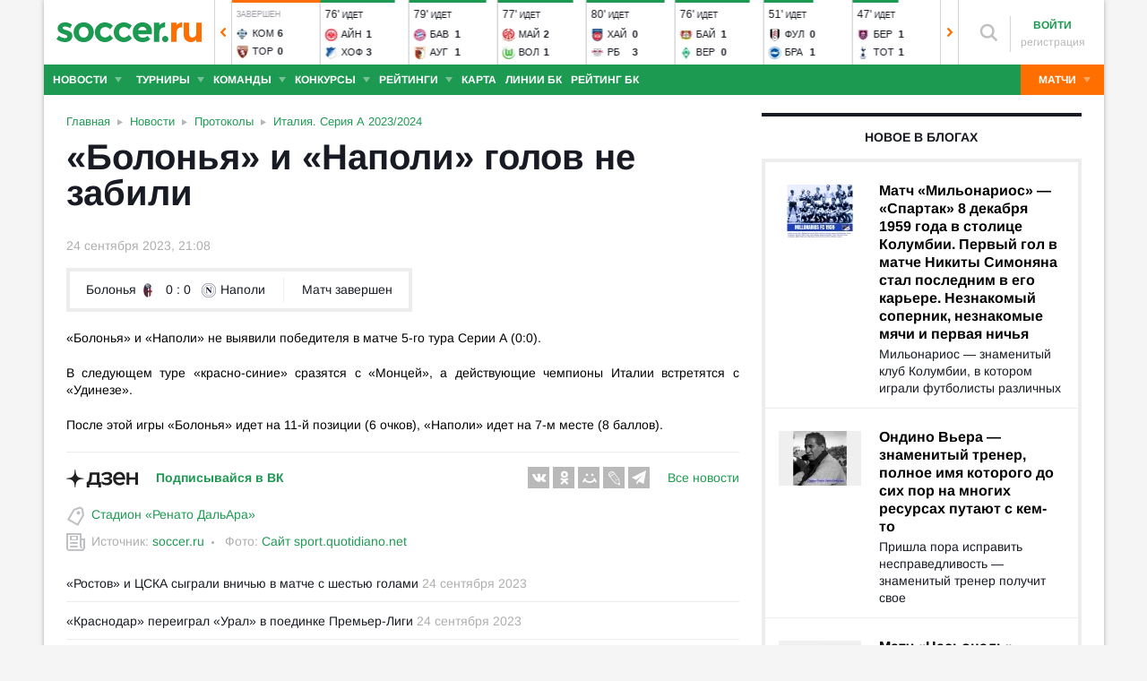

--- FILE ---
content_type: text/html; charset=utf-8
request_url: https://www.soccer.ru/news/1361501/bolonya-napoli
body_size: 40025
content:
<!DOCTYPE html>
<html lang="ru">
<head>
    <base href="https://www.soccer.ru" />
    <title>«Болонья» и «Наполи» голов не забили 24.09.2023 новости на SOCCER.RU</title>
    <meta content="kf_pCSbLpFK2vF-3Wchc-9dWBGD3b-xRd8TP9JBg9RU" name="google-site-verification">
    <meta content="yes" name="mobile-web-app-capable" />
    <meta name="viewport" content="width=device-width">
    <meta name="HandheldFriendly" content="True"/>
    <link rel="alternate" type="application/rss+xml" title="Новости футбола России и мира на Soccer.ru" href="https://www.soccer.ru/rss.xml" />
            <link href="https://www.soccer.ru/sites/all/themes/newtheme/fonts/Arimo.css" rel="stylesheet" media="print" onload="if(media!='all')media='all'">
            <link rel="apple-touch-icon" sizes="57x57" href="/apple-touch-icon-57x57.png">
    <link rel="apple-touch-icon" sizes="60x60" href="/apple-touch-icon-60x60.png">
    <link rel="apple-touch-icon" sizes="72x72" href="/apple-touch-icon-72x72.png">
    <link rel="apple-touch-icon" sizes="76x76" href="/apple-touch-icon-76x76.png">
    <link rel="apple-touch-icon" sizes="114x114" href="/apple-touch-icon-114x114.png">
    <link rel="apple-touch-icon" sizes="120x120" href="/apple-touch-icon-120x120.png">
    <link rel="apple-touch-icon" sizes="144x144" href="/apple-touch-icon-144x144.png">
    <link rel="apple-touch-icon" sizes="152x152" href="/apple-touch-icon-152x152.png">
    <link rel="apple-touch-icon" sizes="180x180" href="/apple-touch-icon-180x180.png">
    <link rel="icon" type="image/png" href="/favicon-16x16.png" sizes="16x16">
    <link rel="icon" type="image/png" href="/favicon-32x32.png" sizes="32x32">
    <link rel="icon" type="image/png" href="/favicon-48x48.png" sizes="48x48">
    <link rel="icon" type="image/png" href="/favicon-96x96.png" sizes="96x96">
    <link rel="icon" type="image/png" href="/favicon-114x114.png" sizes="96x96">
    <link rel="icon" type="image/png" href="/favicon-144x144.png" sizes="144x144">
    <link rel="icon" type="image/png" href="/favicon-192x192.png" sizes="192x192">
    <link rel="manifest" href="/manifest.json" crossorigin="use-credentials">
    <meta name="msapplication-config" content="/browserconfig.xml" />
    <link rel="mask-icon" href="/safari-pinned-tab.svg" color="#5bbad5">
    <meta name="msapplication-TileColor" content="#ffffff">
    <meta name="theme-color" content="#ffffff">
    <meta http-equiv="Content-Type" content="text/html; charset=utf-8" />
<link rel="alternate" media="only screen and (max-width: 640px)" href="https://m.soccer.ru/news/1361501/bolonya-napoli" />
<link rel="amphtml" href="https://m.soccer.ru/news-amp/1361501" />
<meta property="article:published_time" content="2023-09-24" />
<meta name="keywords" content="Италия, Серия А 2023/2024, Протоколы, Болонья, Наполи, soccer, футбол" />
<meta name="description" content="«Болонья» и «Наполи» не выявили победителя в матче 5-го тура Серии А (0:0)." />
<meta name="twitter:card" content="summary_large_image" />
<meta name="twitter:site" content="@www_Soccer_Ru" />
<meta name="twitter:title" content="Болонья и Наполи голов не забили" />
<meta name="twitter:url" content="https://www.soccer.ru/news/1361501/bolonya-napoli" />
<meta name="twitter:description" content="Болонья и Наполи не выявили победителя в матче 5-го тура Серии А (0:0)" />
<meta name="twitter:image" content="https://www.soccer.ru/sites/default/files/news/nichya_37.jpg" />
<meta property="og:type" content="article" />
<meta property="og:site_name" content="Soccer.ru" />
<meta property="og:url" content="https://www.soccer.ru/news/1361501/bolonya-napoli" />
<meta property="og:title" content="Болонья и Наполи голов не забили" />
<meta property="og:description" content="Болонья и Наполи не выявили победителя в матче 5-го тура Серии А (0:0)" />
<meta property="og:image" content="https://www.soccer.ru/sites/default/files/news/nichya_37.jpg" />
<meta property="og:image:type" content="image/jpeg" />
<meta property="og:image:width" content="1314" />
<meta property="og:image:height" content="876" />
<meta property="fb:admins" content="100010243751820" />
<meta property="fb:app_id" content="437363569796119" />
<meta property="fb:pages" content="1371272269617223" />
<meta name="mediator_author" content="Максим Иванов" />
<meta name="mediator_theme" content="Италия. Серия А 2023/2024" />
<meta name="mediator_theme" content="Протоколы" />
<meta name="mediator" content="1361501" />
<meta name="mediator_published_time" content="2023-09-24T21:08:00+03:00" />
<meta name="news_keywords" content="Италия, Серия А 2023/2024, Протоколы, Болонья, Наполи, soccer, футбол" />
<link rel="image_src" href="https://www.soccer.ru/news-image/1361501" />
    <link type="text/css" rel="stylesheet" href="https://www.soccer.ru/sites/default/files/css/css_qU4p4siS2HEkV22E0nLiqU4aqqtLpCtsvMhEoO-xnZ4.css" media="all" />
    <script src="https://www.soccer.ru/sites/all/themes/newtheme/adframe.js"></script>
    
        <script async src="https://relap.io/api/v6/head.js?token=tMy07mruLFum83B1"></script>
        <script>
        var page_generate_time = 1769270959;
    </script>
    <script src="https://www.soccer.ru/sites/default/files/js/js_QPNN-1WQMxRCaTNAdAiV_whHWvuD4_5CJpo410JIuZs.js"></script>
<script>
<!--//--><![CDATA[//><!--
var yaParams = {
                                type: 'news',
                                author: 1618569,categories:['Протоколы', 'Италия. Серия А 2023/2024'],source: 'soccer.ru'}
//--><!]]>
</script>
<script src="https://www.soccer.ru/sites/default/files/js/js_F2c7zjRBN7zvIJBpPk14DYLLAdtTUvCi8oMZVm_p3BQ.js"></script>
<script>
<!--//--><![CDATA[//><!--
jQuery.extend(Drupal.settings, {"basePath":"\/","pathPrefix":"","setHasJsCookie":0,"ajaxPageState":{"theme":"newtheme","theme_token":"oM0MN54u0cFC0ekmRWBkBi3s0NVH4KYNw_sGb44MAE8","jquery_version":"2.2","jquery_version_token":"pzU0qFYLjLuxHigLg1RBkLBTooWqbcEWo_sYQhFDVsQ","js":{"sites\/all\/modules\/user_notifications\/pushstream.js":1,"sites\/all\/modules\/webpush\/firebase\/firebase-app.js":1,"sites\/all\/modules\/webpush\/firebase\/firebase-messaging.js":1,"sites\/all\/modules\/webpush\/webpush.js":1,"sites\/all\/themes\/newtheme\/js\/matches-update.js":1,"0":1,"sites\/all\/libraries\/jquery.event.move\/js\/jquery.event.move.js":1,"sites\/all\/libraries\/jquery.event.swipe\/js\/jquery.event.swipe.js":1,"sites\/all\/modules\/colorbox_swipe\/colorbox_swipe.js":1,"sites\/all\/modules\/jquery_update\/replace\/jquery\/2.2\/jquery.min.js":1,"sites\/all\/modules\/new_desine\/js\/my_js_init.js":1,"sites\/all\/modules\/new_desine\/js\/soccer_cookie.js":1,"misc\/jquery-extend-3.4.0.js":1,"misc\/jquery-html-prefilter-3.5.0-backport.js":1,"misc\/jquery.once.js":1,"misc\/drupal.js":1,"sites\/all\/modules\/jquery_update\/js\/jquery_browser.js":1,"sites\/all\/modules\/jquery_update\/replace\/ui\/ui\/minified\/jquery.ui.core.min.js":1,"sites\/all\/modules\/jquery_update\/replace\/ui\/ui\/minified\/jquery.ui.widget.min.js":1,"sites\/all\/modules\/jquery_update\/replace\/ui\/external\/jquery.cookie.js":1,"sites\/all\/modules\/jquery_update\/replace\/jquery.form\/4\/jquery.form.min.js":1,"sites\/all\/modules\/jquery_update\/replace\/ui\/ui\/minified\/jquery.ui.datepicker.min.js":1,"misc\/ui\/jquery.ui.datepicker-1.13.0-backport.js":1,"modules\/locale\/locale.datepicker.js":1,"sites\/all\/modules\/jquery_update\/replace\/ui\/ui\/minified\/jquery.ui.position.min.js":1,"misc\/ui\/jquery.ui.position-1.13.0-backport.js":1,"sites\/all\/modules\/jquery_update\/replace\/ui\/ui\/minified\/jquery.ui.menu.min.js":1,"sites\/all\/modules\/jquery_update\/replace\/ui\/ui\/minified\/jquery.ui.autocomplete.min.js":1,"misc\/ajax.js":1,"sites\/all\/modules\/jquery_update\/js\/jquery_update.js":1,"public:\/\/languages\/ru_vq5BTG5T_fDrgMwwIKpcr6LvYqFAdu-FFhI5C2WQsds.js":1,"sites\/all\/libraries\/colorbox\/jquery.colorbox-min.js":1,"sites\/all\/modules\/colorbox\/js\/colorbox.js":1,"sites\/all\/modules\/colorbox\/js\/colorbox_load.js":1,"sites\/all\/modules\/colorbox\/js\/colorbox_inline.js":1,"misc\/progress.js":1,"sites\/all\/modules\/ctools\/js\/modal.js":1,"sites\/all\/modules\/modal_forms\/js\/modal_forms_popup.js":1,"sites\/all\/libraries\/uniform\/jquery.uniform.min.js":1,"sites\/all\/modules\/uniform\/uniform.js":1,"sites\/all\/themes\/newtheme\/js\/recaptcha.js":1,"scripts\/ya_share.js":1,"sites\/all\/modules\/ckeditor\/plugins\/spoiler\/spoiler.js":1,"sites\/all\/themes\/newtheme\/js\/sticky-admin.js":1,"sites\/all\/libraries\/tag-it-master\/js\/tag-it.min.js":1,"sites\/all\/modules\/new_desine\/js\/image-source-field.js":1,"sites\/all\/modules\/new_desine\/js\/p_messages.js":1,"sites\/all\/modules\/new_desine\/js\/soccer_commands.js":1,"sites\/all\/modules\/soccer_special_banners\/js\/gifbox-banner.js":1,"sites\/all\/modules\/soccer_special_banners\/js\/special_functions.js":1,"sites\/all\/modules\/soccer_coments\/last_comment_text.js":1,"sites\/all\/modules\/soccer_coments\/js\/ajax-comands.js":1,"sites\/all\/modules\/soccer_special_banners\/js\/s-banners.js":1,"sites\/all\/modules\/person_photos\/swiper\/swiper-bundle.min.js":1,"sites\/all\/themes\/newtheme\/js\/header-matches-swiper.js":1,"sites\/all\/modules\/hybridauth\/js\/hybridauth.onclick.js":1,"sites\/all\/modules\/hybridauth\/js\/hybridauth.modal.js":1,"sites\/all\/themes\/newtheme\/js\/node_test.js":1,"sites\/all\/themes\/newtheme\/js\/infinity_scroll.js":1,"sites\/all\/themes\/newtheme\/js\/material-poll.js":1,"sites\/all\/modules\/new_desine\/js\/comments.js":1,"1":1,"sites\/all\/themes\/newtheme\/libs\/jquery.mousewheel.js":1,"sites\/all\/themes\/newtheme\/libs\/jquery.tablesorter.min.js":1,"sites\/all\/themes\/newtheme\/libs\/jquery.jscrollpane.min.js":1,"sites\/all\/themes\/newtheme\/js\/lib.js":1,"sites\/all\/themes\/newtheme\/libs\/tooltipster\/dist\/js\/tooltipster.bundle.min.js":1,"sites\/all\/themes\/newtheme\/js\/news_scroll_admin.js":1,"sites\/all\/themes\/newtheme\/js\/script.js":1,"sites\/all\/themes\/newtheme\/js\/lazysizes.min.js":1},"css":{"modules\/system\/system.base.css":1,"modules\/system\/system.menus.css":1,"modules\/system\/system.messages.css":1,"modules\/system\/system.theme.css":1,"misc\/ui\/jquery.ui.core.css":1,"misc\/ui\/jquery.ui.theme.css":1,"misc\/ui\/jquery.ui.datepicker.css":1,"misc\/ui\/jquery.ui.menu.css":1,"misc\/ui\/jquery.ui.autocomplete.css":1,"modules\/field\/theme\/field.css":1,"sites\/all\/modules\/geofield_ymap\/geofield_ymap.css":1,"modules\/node\/node.css":1,"modules\/poll\/poll.css":1,"modules\/user\/user.css":1,"sites\/all\/modules\/ckeditor\/css\/ckeditor.css":1,"sites\/all\/modules\/user_notifications\/user_notifications.css":1,"sites\/all\/libraries\/colorbox\/example3\/colorbox.css":1,"sites\/all\/modules\/ctools\/css\/ctools.css":1,"sites\/all\/modules\/ctools\/css\/modal.css":1,"sites\/all\/modules\/modal_forms\/css\/modal_forms_popup.css":1,"sites\/all\/libraries\/uniform\/css\/uniform.default.css":1,"sites\/all\/modules\/uniform\/uniform.css":1,"sites\/all\/modules\/webpush\/webpush.css":1,"sites\/all\/modules\/ckeditor\/plugins\/spoiler\/css\/spoiler.css":1,"sites\/default\/files\/css_sprites\/menu-sprites\/icons.css":1,"sites\/default\/files\/css_sprites\/country-flag-sprites\/country_icons.css":1,"sites\/all\/modules\/new_desine\/css\/sprites.css":1,"sites\/all\/themes\/newtheme\/css\/sticky.css":1,"sites\/all\/libraries\/tag-it-master\/css\/jquery.tagit.css":1,"sites\/all\/libraries\/tag-it-master\/css\/tagit.ui-zendesk.css":1,"sites\/all\/modules\/new_desine\/css\/p_messages.css":1,"sites\/all\/modules\/soccer_special_banners\/css\/s-banners.css":1,"sites\/all\/modules\/person_photos\/swiper\/swiper-bundle.min.css":1,"sites\/all\/themes\/newtheme\/css\/header-matches-swiper.css":1,"sites\/all\/modules\/hybridauth\/plugins\/icon_pack\/hybridauth_16\/hybridauth_16.css":1,"sites\/all\/themes\/newtheme\/css\/bookmaker.css":1,"sites\/all\/modules\/colorbox_swipe\/colorbox_swipe.css":1,"sites\/all\/themes\/newtheme\/css\/node_test.css":1,"sites\/all\/themes\/newtheme\/css\/material-poll.css":1,"sites\/all\/modules\/new_desine\/css\/comments.css":1,"sites\/all\/themes\/newtheme\/libs\/tooltipster\/dist\/css\/tooltipster.bundle.min.css":1,"sites\/all\/themes\/newtheme\/libs\/tooltipster\/dist\/css\/plugins\/tooltipster\/sideTip\/themes\/tooltipster-sideTip-shadow.min.css":1,"sites\/all\/themes\/newtheme\/css\/switch.css":1,"sites\/all\/themes\/newtheme\/buttons.css":1,"sites\/all\/themes\/newtheme\/style.css":1,"sites\/all\/themes\/newtheme\/css\/without-header.css":1,"sites\/all\/themes\/newtheme\/css\/match-grid.css":1,"sites\/all\/themes\/newtheme\/css\/html-list.css":1,"sites\/all\/themes\/newtheme\/libs\/jquery.jscrollpane.css":1,"sites\/all\/themes\/newtheme\/css\/night.css":1}},"branding_overlay":{"pokerstars_on_iphone":"1"},"colorbox":{"opacity":"0.85","current":"{current} \u0438\u0437 {total}","previous":"\u00ab \u041f\u0440\u0435\u0434","next":"\u0421\u043b\u0435\u0434 \u00bb","close":"\u0417\u0430\u043a\u0440\u044b\u0442\u044c","maxWidth":"98%","maxHeight":"98%","fixed":true,"mobiledetect":false,"mobiledevicewidth":"640px","file_public_path":"\/sites\/default\/files","specificPagesDefaultValue":"admin*\nimagebrowser*\nimg_assist*\nimce*\nnode\/add\/*\nnode\/*\/edit\nprint\/*\nprintpdf\/*\nsystem\/ajax\nsystem\/ajax\/*"},"fullscreen_field_font":"30","match_hide_score":{"status":0,"expire":0},"CToolsModal":{"loadingText":"\u0417\u0430\u0433\u0440\u0443\u0437\u043a\u0430...","closeText":"\u0417\u0430\u043a\u0440\u044b\u0442\u044c \u041e\u043a\u043d\u043e","closeImage":"\u003Cimg typeof=\u0022foaf:Image\u0022 src=\u0022https:\/\/www.soccer.ru\/sites\/all\/modules\/ctools\/images\/icon-close-window.png\u0022 alt=\u0022\u0417\u0430\u043a\u0440\u044b\u0442\u044c \u043e\u043a\u043d\u043e\u0022 title=\u0022\u0417\u0430\u043a\u0440\u044b\u0442\u044c \u043e\u043a\u043d\u043e\u0022 \/\u003E","throbber":"\u003Cimg typeof=\u0022foaf:Image\u0022 src=\u0022https:\/\/www.soccer.ru\/sites\/all\/modules\/ctools\/images\/throbber.gif\u0022 alt=\u0022\u0417\u0430\u0433\u0440\u0443\u0437\u043a\u0430\u0022 title=\u0022\u0417\u0430\u0433\u0440\u0443\u0437\u043a\u0430...\u0022 \/\u003E"},"modal-popup-small":{"modalSize":{"type":"fixed","width":300,"height":300},"modalOptions":{"opacity":0.85,"background":"#000"},"animation":"fadeIn","modalTheme":"ModalFormsPopup","throbber":"\u003Cimg typeof=\u0022foaf:Image\u0022 src=\u0022https:\/\/www.soccer.ru\/sites\/all\/modules\/modal_forms\/images\/loading_animation.gif\u0022 alt=\u0022\u0417\u0430\u0433\u0440\u0443\u0437\u043a\u0430...\u0022 title=\u0022\u0417\u0430\u0433\u0440\u0443\u0437\u043a\u0430\u0022 \/\u003E","closeText":"\u0417\u0430\u043a\u0440\u044b\u0442\u044c"},"modal-popup-medium":{"modalSize":{"type":"fixed","width":550,"height":450},"modalOptions":{"opacity":0.85,"background":"#000"},"animation":"fadeIn","modalTheme":"ModalFormsPopup","throbber":"\u003Cimg typeof=\u0022foaf:Image\u0022 src=\u0022https:\/\/www.soccer.ru\/sites\/all\/modules\/modal_forms\/images\/loading_animation.gif\u0022 alt=\u0022\u0417\u0430\u0433\u0440\u0443\u0437\u043a\u0430...\u0022 title=\u0022\u0417\u0430\u0433\u0440\u0443\u0437\u043a\u0430\u0022 \/\u003E","closeText":"\u0417\u0430\u043a\u0440\u044b\u0442\u044c"},"modal-popup-large":{"modalSize":{"type":"scale","width":0.8,"height":0.8},"modalOptions":{"opacity":0.85,"background":"#000"},"animation":"fadeIn","modalTheme":"ModalFormsPopup","throbber":"\u003Cimg typeof=\u0022foaf:Image\u0022 src=\u0022https:\/\/www.soccer.ru\/sites\/all\/modules\/modal_forms\/images\/loading_animation.gif\u0022 alt=\u0022\u0417\u0430\u0433\u0440\u0443\u0437\u043a\u0430...\u0022 title=\u0022\u0417\u0430\u0433\u0440\u0443\u0437\u043a\u0430\u0022 \/\u003E","closeText":"\u0417\u0430\u043a\u0440\u044b\u0442\u044c"},"uniform":{"selectors":["input:checkbox","input:file","input:radio","select"],"not":".cke_button__ocupload input,.noUniform"},"user_tags":[],"webpush":{"push_subscribe_window":"\u003Cdiv class=\u0022webpush-subscribe\u0022\u003E\r\n\t\u003Cdiv class=\u0022arrow\u0022\u003E\r\n\t\t\u0026nbsp;\u003C\/div\u003E\r\n\r\n\t\u003Cdiv class=\u0022push-block\u0022\u003E\r\n\t\t\u003Cdiv class=\u0022push-block-title\u0022\u003E\r\n\t\t\t\u003Cdiv\u003E\r\n\t\t\t\t\u0425\u043e\u0442\u0438\u0442\u0435 \u0432\u0441\u0435\u0433\u0434\u0430 \u0431\u044b\u0442\u044c \u0432 \u043a\u0443\u0440\u0441\u0435 \u0441\u0430\u043c\u044b\u0445 \u0438\u043d\u0442\u0435\u0440\u0435\u0441\u043d\u044b\u0445 \u043d\u043e\u0432\u043e\u0441\u0442\u0435\u0439 \u043e \u0444\u0443\u0442\u0431\u043e\u043b\u0435?\u003C\/div\u003E\r\n\t\t\u003C\/div\u003E\r\n\r\n\t\t\u003Cdiv class=\u0022content\u0022\u003E\r\n\t\t\t\u003Cdiv class=\u0022t1\u0022\u003E\r\n\t\t\t\t\u041c\u044b \u0431\u0443\u0434\u0435\u043c \u043f\u0440\u0438\u0441\u044b\u043b\u0430\u0442\u044c \u0442\u043e\u043b\u044c\u043a\u043e \u0432\u0430\u0436\u043d\u044b\u0435 \u0443\u0432\u0435\u0434\u043e\u043c\u043b\u0435\u043d\u0438\u044f \u0432 \u0431\u0440\u0430\u0443\u0437\u0435\u0440\u0435\u003C\/div\u003E\r\n\r\n\t\t\t\u003Cdiv class=\u0022buttons\u0022\u003E\r\n\t\t\t\t\u003Cdiv class=\u0022subscribe-complete\u0022\u003E\r\n\t\t\t\t\t\u041f\u043e\u0434\u043f\u0438\u0441\u0430\u0442\u044c\u0441\u044f\u003C\/div\u003E\r\n\r\n\t\t\t\t\u003Cdiv class=\u0022subscribe-cancel\u0022\u003E\r\n\t\t\t\t\t\u041d\u0435 \u0441\u0435\u0439\u0447\u0430\u0441\u003C\/div\u003E\r\n\t\t\t\u003C\/div\u003E\r\n\t\t\u003C\/div\u003E\r\n\t\u003C\/div\u003E\r\n\u003C\/div\u003E","push_show_after":"5"},"jquery":{"ui":{"datepicker":{"isRTL":false,"firstDay":"1"}}},"audio_player_auto_next":1,"fantasy_hide_player_team":1,"soccer_guess_player":{"time_per_question":"10","time_before_result":"10"}});
//--><!]]>
</script>
    <meta name="msvalidate.01" content="C48DDEB1D8DFC6185CD57DF1A928323B" />
<meta name="pmail-verification" content="e6960a7821012200ca1517969dd0d04d">
    <script>window.yaContextCb = window.yaContextCb || []</script>
    <script src="https://yandex.ru/ads/system/context.js" async></script>
           <!-- advertronic -->
        <link rel="preconnect" href="https://cdn.advertronic.io">
        <link rel="preload" href="https://cdn.advertronic.io/b/5ac6148c-fb9d-4d80-ab14-211960795680.json" as="fetch" type="application/json" crossorigin>
        <script src="https://cdn.advertronic.io/j/s.js" type="module"  async></script>
        <script>
            (window.advertronic = window.advertronic || {cmd:[]}).cmd.push({
                init:{userId: '5ac6148c-fb9d-4d80-ab14-211960795680'}
            });
        </script>
        <!--/ advertronic -->
    
<!-- Top.Mail.Ru counter -->
<script type="text/javascript">
var _tmr = window._tmr || (window._tmr = []);
_tmr.push({id: "884378", type: "pageView", start: (new Date()).getTime()});
(function (d, w, id) {
  if (d.getElementById(id)) return;
  var ts = d.createElement("script"); ts.type = "text/javascript"; ts.async = true; ts.id = id;
  ts.src = "https://top-fwz1.mail.ru/js/code.js";
  var f = function () {var s = d.getElementsByTagName("script")[0]; s.parentNode.insertBefore(ts, s);};
  if (w.opera == "[object Opera]") { d.addEventListener("DOMContentLoaded", f, false); } else { f(); }
})(document, window, "tmr-code");
</script>
<noscript><div><img src="https://top-fwz1.mail.ru/counter?id=884378;js=na" style="position:absolute;left:-9999px;" alt="Top.Mail.Ru" /></div></noscript>
<!-- /Top.Mail.Ru counter -->    </head>
<body data-full_mode="0" class="html not-front not-logged-in no-sidebars page-node page-node- page-node-1361501 node-type-news  red theme-desktop infinity-scroll"  data-timestamp="1769270959" data-node-date="24.09.2023">
<script>
    if(soccerGetCookie('night_mode_') !== null && parseInt(soccerGetCookie('night_mode_')) === 1){
        $('body').addClass('night');
    }
</script>
  <div id="adv"></div>
        <div id="site" class="site-wrapp">
            <div class="wrapper">
        <div id="site-inner">
                            <div itemscope itemtype="http://schema.org/WPHeader" id="header">
                    <meta itemprop="headline" content="Soccer.ru">
                    <meta itemprop="description" content="«Болонья» и «Наполи» не выявили победителя в матче 5-го тура Серии А (0:0).">
                                        <div class="logo"><a href="/"><img width="162" height="34" src="/sites/all/themes/newtheme/images/soccer-logo-690.svg" alt="Футбол" title="Футбол" onerror="this.src='/sites/all/themes/newtheme/images/logo690.png';this.height='22';$(this).css('padding-top','27px');$(this).css('padding-bottom','24px')"/></a></div>                       <div class="region region-header">
    <div id="block-new-desine-top-matches" class="block block-new-desine block-new-desine-top-matches">

    
  <div class="content">
                  <div class="slider" data-start="5" data-total="44">
        <div class="s-imgs">
            <div class="s-imgs-in" style="width: 4312px;">
                                                        <div class="s-slide s-slide-0" style="" data-num="1" title="Осер - Пари Сен-Жермен">
                                                <div class="r-border"></div>
                        <div class="match-status-bar" style="width: 100%;background: #ff6f00;"></div>                                                <!--[if lt IE 8]><!--><a href="/matches/oser-vs-pszh" class="mlink">
                            <object type="soccer/link"><!--<![endif]-->
                                <div class="match match-1458532" data-mid="1458532">
                                    <div class="m-status gray">
                                        <span class="match-time">22:00</span>, <span class="match-day">вчера</span>                                    </div>
                                    <div class="teams">
                                        <div class="t-name h"><div class="tlogo"><picture><source srcset="/sites/all/themes/newtheme/images/ball.webp" data-srcset="https://www.soccer.ru/sites/default/files/styles/new_desine_14_14_webp/public/teams-logo/oser.png?itok=c6C89dVz 1x, https://www.soccer.ru/sites/default/files/styles/28x28x2_w/public/teams-logo/oser.png?itok=ntLVBZWM 1.5x, https://www.soccer.ru/sites/default/files/styles/28x28x2_w/public/teams-logo/oser.png?itok=ntLVBZWM 2x, https://www.soccer.ru/sites/default/files/styles/42x42x2_w/public/teams-logo/oser.png?itok=qOnnVKsq 3x" type="image/webp"><img class="lazyload" alt="Логотип футбольный клуб Осер" title="Логотип футбольный клуб Осер" src="/sites/all/themes/newtheme/images/ball.svg" data-src="https://www.soccer.ru/sites/default/files/styles/new_desine_14_14/public/teams-logo/oser.png?itok=W76tCJ7n" data-srcset="https://www.soccer.ru/sites/default/files/styles/new_desine_14_14/public/teams-logo/oser.png?itok=W76tCJ7n 1x, https://www.soccer.ru/sites/default/files/styles/28x28x2/public/teams-logo/oser.png?itok=F52ryYv5 1.5x, https://www.soccer.ru/sites/default/files/styles/28x28x2/public/teams-logo/oser.png?itok=F52ryYv5 2x, https://www.soccer.ru/sites/default/files/styles/42x42x2/public/teams-logo/oser.png?itok=Lb9TuUgv 3x" width="14" height="14"/></picture><noscript><img class="" alt="Логотип футбольный клуб Осер" title="Логотип футбольный клуб Осер" src="https://www.soccer.ru/sites/default/files/styles/new_desine_14_14/public/teams-logo/oser.png?itok=W76tCJ7n" data-srcset="https://www.soccer.ru/sites/default/files/styles/new_desine_14_14/public/teams-logo/oser.png?itok=W76tCJ7n 1x, https://www.soccer.ru/sites/default/files/styles/28x28x2/public/teams-logo/oser.png?itok=F52ryYv5 1.5x, https://www.soccer.ru/sites/default/files/styles/28x28x2/public/teams-logo/oser.png?itok=F52ryYv5 2x, https://www.soccer.ru/sites/default/files/styles/42x42x2/public/teams-logo/oser.png?itok=Lb9TuUgv 3x" width="14" height="14"/></noscript></div><div class="tname"><a class="tlink" href="/oser" title="Осер">Осе</a></div><div class="sc">0</div></div><div class="t-name v"><div class="tlogo"><picture><source srcset="/sites/all/themes/newtheme/images/ball.webp" data-srcset="https://www.soccer.ru/sites/default/files/styles/new_desine_14_14_webp/public/teams-logo/pari_sen-zhermen.png?itok=AeX17eqv 1x, https://www.soccer.ru/sites/default/files/styles/28x28x2_w/public/teams-logo/pari_sen-zhermen.png?itok=ebatx5C_ 1.5x, https://www.soccer.ru/sites/default/files/styles/28x28x2_w/public/teams-logo/pari_sen-zhermen.png?itok=ebatx5C_ 2x, https://www.soccer.ru/sites/default/files/styles/42x42x2_w/public/teams-logo/pari_sen-zhermen.png?itok=UFO1jYwU 3x" type="image/webp"><img class="lazyload" alt="Логотип футбольный клуб ПСЖ" title="Логотип футбольный клуб ПСЖ" src="/sites/all/themes/newtheme/images/ball.svg" data-src="https://www.soccer.ru/sites/default/files/styles/new_desine_14_14/public/teams-logo/pari_sen-zhermen.png?itok=alVz_dg4" data-srcset="https://www.soccer.ru/sites/default/files/styles/new_desine_14_14/public/teams-logo/pari_sen-zhermen.png?itok=alVz_dg4 1x, https://www.soccer.ru/sites/default/files/styles/28x28x2/public/teams-logo/pari_sen-zhermen.png?itok=N_t-w8AW 1.5x, https://www.soccer.ru/sites/default/files/styles/28x28x2/public/teams-logo/pari_sen-zhermen.png?itok=N_t-w8AW 2x, https://www.soccer.ru/sites/default/files/styles/42x42x2/public/teams-logo/pari_sen-zhermen.png?itok=Cv2gSy_Z 3x" width="14" height="14"/></picture><noscript><img class="" alt="Логотип футбольный клуб ПСЖ" title="Логотип футбольный клуб ПСЖ" src="https://www.soccer.ru/sites/default/files/styles/new_desine_14_14/public/teams-logo/pari_sen-zhermen.png?itok=alVz_dg4" data-srcset="https://www.soccer.ru/sites/default/files/styles/new_desine_14_14/public/teams-logo/pari_sen-zhermen.png?itok=alVz_dg4 1x, https://www.soccer.ru/sites/default/files/styles/28x28x2/public/teams-logo/pari_sen-zhermen.png?itok=N_t-w8AW 1.5x, https://www.soccer.ru/sites/default/files/styles/28x28x2/public/teams-logo/pari_sen-zhermen.png?itok=N_t-w8AW 2x, https://www.soccer.ru/sites/default/files/styles/42x42x2/public/teams-logo/pari_sen-zhermen.png?itok=Cv2gSy_Z 3x" width="14" height="14"/></noscript></div><div class="tname"><a class="tlink" href="/pszh" title="ПСЖ">ПСЖ</a></div><div class="sc">1</div></div>                                    </div>
                                </div>
                                <!--[if lt IE 8]><!--></object>
                        </a><!--<![endif]-->
                    </div>
                                                        <div class="s-slide s-slide-1" style="" data-num="2" title="Санкт-Паули - Гамбург">
                                                <div class="r-border"></div>
                        <div class="match-status-bar" style="width: 100%;background: #ff6f00;"></div>                                                <!--[if lt IE 8]><!--><a href="/matches/sankt-pauli-vs-gamburg" class="mlink">
                            <object type="soccer/link"><!--<![endif]-->
                                <div class="match match-1436543" data-mid="1436543">
                                    <div class="m-status gray">
                                        <span class="match-time">22:30</span>, <span class="match-day">вчера</span>                                    </div>
                                    <div class="teams">
                                        <div class="t-name h"><div class="tlogo"><picture><source srcset="/sites/all/themes/newtheme/images/ball.webp" data-srcset="https://www.soccer.ru/sites/default/files/styles/new_desine_14_14_webp/public/teams-logo/sankt-pauli.png?itok=9TIN974Y 1x, https://www.soccer.ru/sites/default/files/styles/28x28x2_w/public/teams-logo/sankt-pauli.png?itok=zUlEjlfA 1.5x, https://www.soccer.ru/sites/default/files/styles/28x28x2_w/public/teams-logo/sankt-pauli.png?itok=zUlEjlfA 2x, https://www.soccer.ru/sites/default/files/styles/42x42x2_w/public/teams-logo/sankt-pauli.png?itok=qXWIyCr- 3x" type="image/webp"><img class="lazyload" alt="Логотип футбольный клуб Санкт-Паули" title="Логотип футбольный клуб Санкт-Паули" src="/sites/all/themes/newtheme/images/ball.svg" data-src="https://www.soccer.ru/sites/default/files/styles/new_desine_14_14/public/teams-logo/sankt-pauli.png?itok=J8SqeCmB" data-srcset="https://www.soccer.ru/sites/default/files/styles/new_desine_14_14/public/teams-logo/sankt-pauli.png?itok=J8SqeCmB 1x, https://www.soccer.ru/sites/default/files/styles/28x28x2/public/teams-logo/sankt-pauli.png?itok=VYAvNQtZ 1.5x, https://www.soccer.ru/sites/default/files/styles/28x28x2/public/teams-logo/sankt-pauli.png?itok=VYAvNQtZ 2x, https://www.soccer.ru/sites/default/files/styles/42x42x2/public/teams-logo/sankt-pauli.png?itok=MRpzew18 3x" width="14" height="14"/></picture><noscript><img class="" alt="Логотип футбольный клуб Санкт-Паули" title="Логотип футбольный клуб Санкт-Паули" src="https://www.soccer.ru/sites/default/files/styles/new_desine_14_14/public/teams-logo/sankt-pauli.png?itok=J8SqeCmB" data-srcset="https://www.soccer.ru/sites/default/files/styles/new_desine_14_14/public/teams-logo/sankt-pauli.png?itok=J8SqeCmB 1x, https://www.soccer.ru/sites/default/files/styles/28x28x2/public/teams-logo/sankt-pauli.png?itok=VYAvNQtZ 1.5x, https://www.soccer.ru/sites/default/files/styles/28x28x2/public/teams-logo/sankt-pauli.png?itok=VYAvNQtZ 2x, https://www.soccer.ru/sites/default/files/styles/42x42x2/public/teams-logo/sankt-pauli.png?itok=MRpzew18 3x" width="14" height="14"/></noscript></div><div class="tname"><a class="tlink" href="/sankt-pauli" title="Санкт-Паули">Сан</a></div><div class="sc">0</div></div><div class="t-name v"><div class="tlogo"><picture><source srcset="/sites/all/themes/newtheme/images/ball.webp" data-srcset="https://www.soccer.ru/sites/default/files/styles/new_desine_14_14_webp/public/teams-logo/gamburg_0.png?itok=KyChL5b- 1x, https://www.soccer.ru/sites/default/files/styles/28x28x2_w/public/teams-logo/gamburg_0.png?itok=-lU0LhFT 1.5x, https://www.soccer.ru/sites/default/files/styles/28x28x2_w/public/teams-logo/gamburg_0.png?itok=-lU0LhFT 2x, https://www.soccer.ru/sites/default/files/styles/42x42x2_w/public/teams-logo/gamburg_0.png?itok=MLuSlxPf 3x" type="image/webp"><img class="lazyload" alt="Логотип футбольный клуб Гамбург" title="Логотип футбольный клуб Гамбург" src="/sites/all/themes/newtheme/images/ball.svg" data-src="https://www.soccer.ru/sites/default/files/styles/new_desine_14_14/public/teams-logo/gamburg_0.png?itok=9AHcSY2i" data-srcset="https://www.soccer.ru/sites/default/files/styles/new_desine_14_14/public/teams-logo/gamburg_0.png?itok=9AHcSY2i 1x, https://www.soccer.ru/sites/default/files/styles/28x28x2/public/teams-logo/gamburg_0.png?itok=0NikRMSy 1.5x, https://www.soccer.ru/sites/default/files/styles/28x28x2/public/teams-logo/gamburg_0.png?itok=0NikRMSy 2x, https://www.soccer.ru/sites/default/files/styles/42x42x2/public/teams-logo/gamburg_0.png?itok=4jEUd-IV 3x" width="14" height="14"/></picture><noscript><img class="" alt="Логотип футбольный клуб Гамбург" title="Логотип футбольный клуб Гамбург" src="https://www.soccer.ru/sites/default/files/styles/new_desine_14_14/public/teams-logo/gamburg_0.png?itok=9AHcSY2i" data-srcset="https://www.soccer.ru/sites/default/files/styles/new_desine_14_14/public/teams-logo/gamburg_0.png?itok=9AHcSY2i 1x, https://www.soccer.ru/sites/default/files/styles/28x28x2/public/teams-logo/gamburg_0.png?itok=0NikRMSy 1.5x, https://www.soccer.ru/sites/default/files/styles/28x28x2/public/teams-logo/gamburg_0.png?itok=0NikRMSy 2x, https://www.soccer.ru/sites/default/files/styles/42x42x2/public/teams-logo/gamburg_0.png?itok=4jEUd-IV 3x" width="14" height="14"/></noscript></div><div class="tname"><a class="tlink" href="/gamburg" title="Гамбург">Гам</a></div><div class="sc">0</div></div>                                    </div>
                                </div>
                                <!--[if lt IE 8]><!--></object>
                        </a><!--<![endif]-->
                    </div>
                                                        <div class="s-slide s-slide-2" style="" data-num="3" title="Интер - Пиза">
                                                <div class="r-border"></div>
                        <div class="match-status-bar" style="width: 100%;background: #ff6f00;"></div>                                                <!--[if lt IE 8]><!--><a href="/matches/inter-vs-piza" class="mlink">
                            <object type="soccer/link"><!--<![endif]-->
                                <div class="match match-1456269" data-mid="1456269">
                                    <div class="m-status gray">
                                        <span class="match-time">22:45</span>, <span class="match-day">вчера</span>                                    </div>
                                    <div class="teams">
                                        <div class="t-name h"><div class="tlogo"><picture><source srcset="/sites/all/themes/newtheme/images/ball.webp" data-srcset="https://www.soccer.ru/sites/default/files/styles/new_desine_14_14_webp/public/logos/big/inter_2.png?itok=O1OLcXyg 1x, https://www.soccer.ru/sites/default/files/styles/28x28x2_w/public/logos/big/inter_2.png?itok=3hn1lySs 1.5x, https://www.soccer.ru/sites/default/files/styles/28x28x2_w/public/logos/big/inter_2.png?itok=3hn1lySs 2x, https://www.soccer.ru/sites/default/files/styles/42x42x2_w/public/logos/big/inter_2.png?itok=pXGhhAOh 3x" type="image/webp"><img class="lazyload" alt="Логотип футбольный клуб Интер" title="Логотип футбольный клуб Интер" src="/sites/all/themes/newtheme/images/ball.svg" data-src="https://www.soccer.ru/sites/default/files/styles/new_desine_14_14/public/logos/big/inter_2.png?itok=v3XZzKSZ" data-srcset="https://www.soccer.ru/sites/default/files/styles/new_desine_14_14/public/logos/big/inter_2.png?itok=v3XZzKSZ 1x, https://www.soccer.ru/sites/default/files/styles/28x28x2/public/logos/big/inter_2.png?itok=PghMYU6w 1.5x, https://www.soccer.ru/sites/default/files/styles/28x28x2/public/logos/big/inter_2.png?itok=PghMYU6w 2x, https://www.soccer.ru/sites/default/files/styles/42x42x2/public/logos/big/inter_2.png?itok=DEaP3AvB 3x" width="14" height="14"/></picture><noscript><img class="" alt="Логотип футбольный клуб Интер" title="Логотип футбольный клуб Интер" src="https://www.soccer.ru/sites/default/files/styles/new_desine_14_14/public/logos/big/inter_2.png?itok=v3XZzKSZ" data-srcset="https://www.soccer.ru/sites/default/files/styles/new_desine_14_14/public/logos/big/inter_2.png?itok=v3XZzKSZ 1x, https://www.soccer.ru/sites/default/files/styles/28x28x2/public/logos/big/inter_2.png?itok=PghMYU6w 1.5x, https://www.soccer.ru/sites/default/files/styles/28x28x2/public/logos/big/inter_2.png?itok=PghMYU6w 2x, https://www.soccer.ru/sites/default/files/styles/42x42x2/public/logos/big/inter_2.png?itok=DEaP3AvB 3x" width="14" height="14"/></noscript></div><div class="tname"><a class="tlink" href="/inter" title="Интер">Инт</a></div><div class="sc">6</div></div><div class="t-name v"><div class="tlogo"><picture><source srcset="/sites/all/themes/newtheme/images/ball.webp" data-srcset="https://www.soccer.ru/sites/default/files/styles/new_desine_14_14_webp/public/logos/big/piza.png?itok=QXS3ZfqH 1x, https://www.soccer.ru/sites/default/files/styles/28x28x2_w/public/logos/big/piza.png?itok=RLhsesa6 1.5x, https://www.soccer.ru/sites/default/files/styles/28x28x2_w/public/logos/big/piza.png?itok=RLhsesa6 2x, https://www.soccer.ru/sites/default/files/styles/42x42x2_w/public/logos/big/piza.png?itok=SMj_ZEH5 3x" type="image/webp"><img class="lazyload" alt="Логотип футбольный клуб Пиза" title="Логотип футбольный клуб Пиза" src="/sites/all/themes/newtheme/images/ball.svg" data-src="https://www.soccer.ru/sites/default/files/styles/new_desine_14_14/public/logos/big/piza.png?itok=tfEsEt_y" data-srcset="https://www.soccer.ru/sites/default/files/styles/new_desine_14_14/public/logos/big/piza.png?itok=tfEsEt_y 1x, https://www.soccer.ru/sites/default/files/styles/28x28x2/public/logos/big/piza.png?itok=2CJCT_yX 1.5x, https://www.soccer.ru/sites/default/files/styles/28x28x2/public/logos/big/piza.png?itok=2CJCT_yX 2x, https://www.soccer.ru/sites/default/files/styles/42x42x2/public/logos/big/piza.png?itok=y07ig-pb 3x" width="14" height="14"/></picture><noscript><img class="" alt="Логотип футбольный клуб Пиза" title="Логотип футбольный клуб Пиза" src="https://www.soccer.ru/sites/default/files/styles/new_desine_14_14/public/logos/big/piza.png?itok=tfEsEt_y" data-srcset="https://www.soccer.ru/sites/default/files/styles/new_desine_14_14/public/logos/big/piza.png?itok=tfEsEt_y 1x, https://www.soccer.ru/sites/default/files/styles/28x28x2/public/logos/big/piza.png?itok=2CJCT_yX 1.5x, https://www.soccer.ru/sites/default/files/styles/28x28x2/public/logos/big/piza.png?itok=2CJCT_yX 2x, https://www.soccer.ru/sites/default/files/styles/42x42x2/public/logos/big/piza.png?itok=y07ig-pb 3x" width="14" height="14"/></noscript></div><div class="tname"><a class="tlink" href="/piza" title="Пиза">Пиз</a></div><div class="sc">2</div></div>                                    </div>
                                </div>
                                <!--[if lt IE 8]><!--></object>
                        </a><!--<![endif]-->
                    </div>
                                                        <div class="s-slide s-slide-3" style="" data-num="4" title="Каса Пиа - Авс Футебол САД">
                                                <div class="r-border"></div>
                        <div class="match-status-bar" style="width: 100%;background: #ff6f00;"></div>                                                <!--[if lt IE 8]><!--><a href="/matches/kasa-pia-vs-avs-futebol-sad" class="mlink">
                            <object type="soccer/link"><!--<![endif]-->
                                <div class="match match-1460105" data-mid="1460105">
                                    <div class="m-status gray">
                                        <span class="match-time">23:15</span>, <span class="match-day">вчера</span>                                    </div>
                                    <div class="teams">
                                        <div class="t-name h"><div class="tlogo"><picture><source srcset="/sites/all/themes/newtheme/images/ball.webp" data-srcset="https://www.soccer.ru/sites/default/files/styles/new_desine_14_14_webp/public/teams-logo/kasa_pia.png?itok=S9Mw5QmB 1x, https://www.soccer.ru/sites/default/files/styles/28x28x2_w/public/teams-logo/kasa_pia.png?itok=SucaaJmD 1.5x, https://www.soccer.ru/sites/default/files/styles/28x28x2_w/public/teams-logo/kasa_pia.png?itok=SucaaJmD 2x, https://www.soccer.ru/sites/default/files/styles/42x42x2_w/public/teams-logo/kasa_pia.png?itok=FoRj1Y3I 3x" type="image/webp"><img class="lazyload" alt="Логотип футбольный клуб Каса Пиа" title="Логотип футбольный клуб Каса Пиа" src="/sites/all/themes/newtheme/images/ball.svg" data-src="https://www.soccer.ru/sites/default/files/styles/new_desine_14_14/public/teams-logo/kasa_pia.png?itok=2QD3QQfK" data-srcset="https://www.soccer.ru/sites/default/files/styles/new_desine_14_14/public/teams-logo/kasa_pia.png?itok=2QD3QQfK 1x, https://www.soccer.ru/sites/default/files/styles/28x28x2/public/teams-logo/kasa_pia.png?itok=8x-bJEo6 1.5x, https://www.soccer.ru/sites/default/files/styles/28x28x2/public/teams-logo/kasa_pia.png?itok=8x-bJEo6 2x, https://www.soccer.ru/sites/default/files/styles/42x42x2/public/teams-logo/kasa_pia.png?itok=xboT5x95 3x" width="14" height="14"/></picture><noscript><img class="" alt="Логотип футбольный клуб Каса Пиа" title="Логотип футбольный клуб Каса Пиа" src="https://www.soccer.ru/sites/default/files/styles/new_desine_14_14/public/teams-logo/kasa_pia.png?itok=2QD3QQfK" data-srcset="https://www.soccer.ru/sites/default/files/styles/new_desine_14_14/public/teams-logo/kasa_pia.png?itok=2QD3QQfK 1x, https://www.soccer.ru/sites/default/files/styles/28x28x2/public/teams-logo/kasa_pia.png?itok=8x-bJEo6 1.5x, https://www.soccer.ru/sites/default/files/styles/28x28x2/public/teams-logo/kasa_pia.png?itok=8x-bJEo6 2x, https://www.soccer.ru/sites/default/files/styles/42x42x2/public/teams-logo/kasa_pia.png?itok=xboT5x95 3x" width="14" height="14"/></noscript></div><div class="tname"><a class="tlink" href="/kasa-pia" title="Каса Пиа">Кас</a></div><div class="sc">3</div></div><div class="t-name v"><div class="tlogo"><picture><source srcset="/sites/all/themes/newtheme/images/ball.webp" data-srcset="https://www.soccer.ru/sites/default/files/styles/new_desine_14_14_webp/public/teams-logo/avs_futebol_sad.png?itok=yseId6Uu 1x, https://www.soccer.ru/sites/default/files/styles/28x28x2_w/public/teams-logo/avs_futebol_sad.png?itok=toNopJWC 1.5x, https://www.soccer.ru/sites/default/files/styles/28x28x2_w/public/teams-logo/avs_futebol_sad.png?itok=toNopJWC 2x, https://www.soccer.ru/sites/default/files/styles/42x42x2_w/public/teams-logo/avs_futebol_sad.png?itok=71fcuFoT 3x" type="image/webp"><img class="lazyload" alt="Логотип футбольный клуб Авс Футебол САД" title="Логотип футбольный клуб Авс Футебол САД" src="/sites/all/themes/newtheme/images/ball.svg" data-src="https://www.soccer.ru/sites/default/files/styles/new_desine_14_14/public/teams-logo/avs_futebol_sad.png?itok=0Phx6z9L" data-srcset="https://www.soccer.ru/sites/default/files/styles/new_desine_14_14/public/teams-logo/avs_futebol_sad.png?itok=0Phx6z9L 1x, https://www.soccer.ru/sites/default/files/styles/28x28x2/public/teams-logo/avs_futebol_sad.png?itok=E8oiGgwc 1.5x, https://www.soccer.ru/sites/default/files/styles/28x28x2/public/teams-logo/avs_futebol_sad.png?itok=E8oiGgwc 2x, https://www.soccer.ru/sites/default/files/styles/42x42x2/public/teams-logo/avs_futebol_sad.png?itok=la5JJxet 3x" width="14" height="14"/></picture><noscript><img class="" alt="Логотип футбольный клуб Авс Футебол САД" title="Логотип футбольный клуб Авс Футебол САД" src="https://www.soccer.ru/sites/default/files/styles/new_desine_14_14/public/teams-logo/avs_futebol_sad.png?itok=0Phx6z9L" data-srcset="https://www.soccer.ru/sites/default/files/styles/new_desine_14_14/public/teams-logo/avs_futebol_sad.png?itok=0Phx6z9L 1x, https://www.soccer.ru/sites/default/files/styles/28x28x2/public/teams-logo/avs_futebol_sad.png?itok=E8oiGgwc 1.5x, https://www.soccer.ru/sites/default/files/styles/28x28x2/public/teams-logo/avs_futebol_sad.png?itok=E8oiGgwc 2x, https://www.soccer.ru/sites/default/files/styles/42x42x2/public/teams-logo/avs_futebol_sad.png?itok=la5JJxet 3x" width="14" height="14"/></noscript></div><div class="tname"><a class="tlink" href="/avs-futebol-sad" title="Авс Футебол САД">Авс</a></div><div class="sc">3</div></div>                                    </div>
                                </div>
                                <!--[if lt IE 8]><!--></object>
                        </a><!--<![endif]-->
                    </div>
                                                        <div class="s-slide s-slide-4" style="" data-num="5" title="Вест Хэм - Сандерленд">
                                                <div class="r-border"></div>
                        <div class="match-status-bar" style="width: 100%;background: #ff6f00;"></div>                                                <!--[if lt IE 8]><!--><a href="/matches/vest-hem-vs-sanderlend" class="mlink">
                            <object type="soccer/link"><!--<![endif]-->
                                <div class="match match-1435146" data-mid="1435146">
                                    <div class="m-status gray">
                                        <span class="status-name">завершен</span>                                    </div>
                                    <div class="teams">
                                        <div class="t-name h"><div class="tlogo"><picture><source srcset="/sites/all/themes/newtheme/images/ball.webp" data-srcset="https://www.soccer.ru/sites/default/files/styles/new_desine_14_14_webp/public/teams-logo/vest_hem.png?itok=rxl_UcsP 1x, https://www.soccer.ru/sites/default/files/styles/28x28x2_w/public/teams-logo/vest_hem.png?itok=M5G05p_w 1.5x, https://www.soccer.ru/sites/default/files/styles/28x28x2_w/public/teams-logo/vest_hem.png?itok=M5G05p_w 2x, https://www.soccer.ru/sites/default/files/styles/42x42x2_w/public/teams-logo/vest_hem.png?itok=Ff-kBVY7 3x" type="image/webp"><img class="lazyload" alt="Логотип футбольный клуб Вест Хэм" title="Логотип футбольный клуб Вест Хэм" src="/sites/all/themes/newtheme/images/ball.svg" data-src="https://www.soccer.ru/sites/default/files/styles/new_desine_14_14/public/teams-logo/vest_hem.png?itok=EghNCvCa" data-srcset="https://www.soccer.ru/sites/default/files/styles/new_desine_14_14/public/teams-logo/vest_hem.png?itok=EghNCvCa 1x, https://www.soccer.ru/sites/default/files/styles/28x28x2/public/teams-logo/vest_hem.png?itok=yupTGHPd 1.5x, https://www.soccer.ru/sites/default/files/styles/28x28x2/public/teams-logo/vest_hem.png?itok=yupTGHPd 2x, https://www.soccer.ru/sites/default/files/styles/42x42x2/public/teams-logo/vest_hem.png?itok=QyRWaq_S 3x" width="14" height="14"/></picture><noscript><img class="" alt="Логотип футбольный клуб Вест Хэм" title="Логотип футбольный клуб Вест Хэм" src="https://www.soccer.ru/sites/default/files/styles/new_desine_14_14/public/teams-logo/vest_hem.png?itok=EghNCvCa" data-srcset="https://www.soccer.ru/sites/default/files/styles/new_desine_14_14/public/teams-logo/vest_hem.png?itok=EghNCvCa 1x, https://www.soccer.ru/sites/default/files/styles/28x28x2/public/teams-logo/vest_hem.png?itok=yupTGHPd 1.5x, https://www.soccer.ru/sites/default/files/styles/28x28x2/public/teams-logo/vest_hem.png?itok=yupTGHPd 2x, https://www.soccer.ru/sites/default/files/styles/42x42x2/public/teams-logo/vest_hem.png?itok=QyRWaq_S 3x" width="14" height="14"/></noscript></div><div class="tname"><a class="tlink" href="/vest-hem" title="Вест Хэм">Вес</a></div><div class="sc">3</div></div><div class="t-name v"><div class="tlogo"><picture><source srcset="/sites/all/themes/newtheme/images/ball.webp" data-srcset="https://www.soccer.ru/sites/default/files/styles/new_desine_14_14_webp/public/logos/big/683.png?itok=6Qp1ibSE 1x, https://www.soccer.ru/sites/default/files/styles/28x28x2_w/public/logos/big/683.png?itok=COC0tulk 1.5x, https://www.soccer.ru/sites/default/files/styles/28x28x2_w/public/logos/big/683.png?itok=COC0tulk 2x, https://www.soccer.ru/sites/default/files/styles/42x42x2_w/public/logos/big/683.png?itok=K8Y9U4eu 3x" type="image/webp"><img class="lazyload" alt="Логотип футбольный клуб Сандерленд" title="Логотип футбольный клуб Сандерленд" src="/sites/all/themes/newtheme/images/ball.svg" data-src="https://www.soccer.ru/sites/default/files/styles/new_desine_14_14/public/logos/big/683.png?itok=ypeOmkGv" data-srcset="https://www.soccer.ru/sites/default/files/styles/new_desine_14_14/public/logos/big/683.png?itok=ypeOmkGv 1x, https://www.soccer.ru/sites/default/files/styles/28x28x2/public/logos/big/683.png?itok=sI74GBz1 1.5x, https://www.soccer.ru/sites/default/files/styles/28x28x2/public/logos/big/683.png?itok=sI74GBz1 2x, https://www.soccer.ru/sites/default/files/styles/42x42x2/public/logos/big/683.png?itok=WzcayTGs 3x" width="14" height="14"/></picture><noscript><img class="" alt="Логотип футбольный клуб Сандерленд" title="Логотип футбольный клуб Сандерленд" src="https://www.soccer.ru/sites/default/files/styles/new_desine_14_14/public/logos/big/683.png?itok=ypeOmkGv" data-srcset="https://www.soccer.ru/sites/default/files/styles/new_desine_14_14/public/logos/big/683.png?itok=ypeOmkGv 1x, https://www.soccer.ru/sites/default/files/styles/28x28x2/public/logos/big/683.png?itok=sI74GBz1 1.5x, https://www.soccer.ru/sites/default/files/styles/28x28x2/public/logos/big/683.png?itok=sI74GBz1 2x, https://www.soccer.ru/sites/default/files/styles/42x42x2/public/logos/big/683.png?itok=WzcayTGs 3x" width="14" height="14"/></noscript></div><div class="tname"><a class="tlink" href="/sanderlend" title="Сандерленд">Сан</a></div><div class="sc">1</div></div>                                    </div>
                                </div>
                                <!--[if lt IE 8]><!--></object>
                        </a><!--<![endif]-->
                    </div>
                                                        <div class="s-slide s-slide-5" style="" data-num="6" title="Комо - Торино">
                                                <div class="r-border"></div>
                        <div class="match-status-bar" style="width: 100%;background: #ff6f00;"></div>                                                <!--[if lt IE 8]><!--><a href="/matches/komo-vs-torino" class="mlink">
                            <object type="soccer/link"><!--<![endif]-->
                                <div class="match match-1434430" data-mid="1434430">
                                    <div class="m-status gray">
                                        <span class="status-name">завершен</span>                                    </div>
                                    <div class="teams">
                                        <div class="t-name h"><div class="tlogo"><picture><source srcset="/sites/all/themes/newtheme/images/ball.webp" data-srcset="https://www.soccer.ru/sites/default/files/styles/new_desine_14_14_webp/public/logos/big/komo.png?itok=TgU16vTV 1x, https://www.soccer.ru/sites/default/files/styles/28x28x2_w/public/logos/big/komo.png?itok=gb0DU1n6 1.5x, https://www.soccer.ru/sites/default/files/styles/28x28x2_w/public/logos/big/komo.png?itok=gb0DU1n6 2x, https://www.soccer.ru/sites/default/files/styles/42x42x2_w/public/logos/big/komo.png?itok=fIQriCfJ 3x" type="image/webp"><img class="lazyload" alt="Логотип футбольный клуб Комо" title="Логотип футбольный клуб Комо" src="/sites/all/themes/newtheme/images/ball.svg" data-src="https://www.soccer.ru/sites/default/files/styles/new_desine_14_14/public/logos/big/komo.png?itok=XFF5pThN" data-srcset="https://www.soccer.ru/sites/default/files/styles/new_desine_14_14/public/logos/big/komo.png?itok=XFF5pThN 1x, https://www.soccer.ru/sites/default/files/styles/28x28x2/public/logos/big/komo.png?itok=s0J59-Wd 1.5x, https://www.soccer.ru/sites/default/files/styles/28x28x2/public/logos/big/komo.png?itok=s0J59-Wd 2x, https://www.soccer.ru/sites/default/files/styles/42x42x2/public/logos/big/komo.png?itok=51X1yAhn 3x" width="14" height="14"/></picture><noscript><img class="" alt="Логотип футбольный клуб Комо" title="Логотип футбольный клуб Комо" src="https://www.soccer.ru/sites/default/files/styles/new_desine_14_14/public/logos/big/komo.png?itok=XFF5pThN" data-srcset="https://www.soccer.ru/sites/default/files/styles/new_desine_14_14/public/logos/big/komo.png?itok=XFF5pThN 1x, https://www.soccer.ru/sites/default/files/styles/28x28x2/public/logos/big/komo.png?itok=s0J59-Wd 1.5x, https://www.soccer.ru/sites/default/files/styles/28x28x2/public/logos/big/komo.png?itok=s0J59-Wd 2x, https://www.soccer.ru/sites/default/files/styles/42x42x2/public/logos/big/komo.png?itok=51X1yAhn 3x" width="14" height="14"/></noscript></div><div class="tname"><a class="tlink" href="/komo" title="Комо">Ком</a></div><div class="sc">6</div></div><div class="t-name v"><div class="tlogo"><picture><source srcset="/sites/all/themes/newtheme/images/ball.webp" data-srcset="https://www.soccer.ru/sites/default/files/styles/new_desine_14_14_webp/public/teams-logo/torino_0.png?itok=l8RSjC3T 1x, https://www.soccer.ru/sites/default/files/styles/28x28x2_w/public/teams-logo/torino_0.png?itok=P2mKEBLG 1.5x, https://www.soccer.ru/sites/default/files/styles/28x28x2_w/public/teams-logo/torino_0.png?itok=P2mKEBLG 2x, https://www.soccer.ru/sites/default/files/styles/42x42x2_w/public/teams-logo/torino_0.png?itok=XpU-denq 3x" type="image/webp"><img class="lazyload" alt="Логотип футбольный клуб Торино" title="Логотип футбольный клуб Торино" src="/sites/all/themes/newtheme/images/ball.svg" data-src="https://www.soccer.ru/sites/default/files/styles/new_desine_14_14/public/teams-logo/torino_0.png?itok=r9gBSbPu" data-srcset="https://www.soccer.ru/sites/default/files/styles/new_desine_14_14/public/teams-logo/torino_0.png?itok=r9gBSbPu 1x, https://www.soccer.ru/sites/default/files/styles/28x28x2/public/teams-logo/torino_0.png?itok=ZGgXZiCW 1.5x, https://www.soccer.ru/sites/default/files/styles/28x28x2/public/teams-logo/torino_0.png?itok=ZGgXZiCW 2x, https://www.soccer.ru/sites/default/files/styles/42x42x2/public/teams-logo/torino_0.png?itok=pTEfuIhv 3x" width="14" height="14"/></picture><noscript><img class="" alt="Логотип футбольный клуб Торино" title="Логотип футбольный клуб Торино" src="https://www.soccer.ru/sites/default/files/styles/new_desine_14_14/public/teams-logo/torino_0.png?itok=r9gBSbPu" data-srcset="https://www.soccer.ru/sites/default/files/styles/new_desine_14_14/public/teams-logo/torino_0.png?itok=r9gBSbPu 1x, https://www.soccer.ru/sites/default/files/styles/28x28x2/public/teams-logo/torino_0.png?itok=ZGgXZiCW 1.5x, https://www.soccer.ru/sites/default/files/styles/28x28x2/public/teams-logo/torino_0.png?itok=ZGgXZiCW 2x, https://www.soccer.ru/sites/default/files/styles/42x42x2/public/teams-logo/torino_0.png?itok=pTEfuIhv 3x" width="14" height="14"/></noscript></div><div class="tname"><a class="tlink" href="/torino" title="Торино">Тор</a></div><div class="sc">0</div></div>                                    </div>
                                </div>
                                <!--[if lt IE 8]><!--></object>
                        </a><!--<![endif]-->
                    </div>
                                                        <div class="s-slide s-slide-6" style="" data-num="7" title="Айнтрахт - Хоффенхайм">
                                                <div class="r-border"></div>
                        <div class="match-status-bar" style="width: 84%;background: #1d9a52;"></div>                                                <!--[if lt IE 8]><!--><a href="/matches/ayntraht-f-vs-hoffenhaym" class="mlink">
                            <object type="soccer/link"><!--<![endif]-->
                                <div class="match match-1436535" data-mid="1436535">
                                    <div class="m-status black">
                                        <span class="m-timer">76'</span> <span class="mss">идет</span>                                    </div>
                                    <div class="teams">
                                        <div class="t-name h"><div class="tlogo"><picture><source srcset="/sites/all/themes/newtheme/images/ball.webp" data-srcset="https://www.soccer.ru/sites/default/files/styles/new_desine_14_14_webp/public/teams-logo/ayntraht_2.png?itok=wR6Nb1PU 1x, https://www.soccer.ru/sites/default/files/styles/28x28x2_w/public/teams-logo/ayntraht_2.png?itok=h8HExz9I 1.5x, https://www.soccer.ru/sites/default/files/styles/28x28x2_w/public/teams-logo/ayntraht_2.png?itok=h8HExz9I 2x, https://www.soccer.ru/sites/default/files/styles/42x42x2_w/public/teams-logo/ayntraht_2.png?itok=jUxyYM9V 3x" type="image/webp"><img class="lazyload" alt="Логотип футбольный клуб Айнтрахт Ф" title="Логотип футбольный клуб Айнтрахт Ф" src="/sites/all/themes/newtheme/images/ball.svg" data-src="https://www.soccer.ru/sites/default/files/styles/new_desine_14_14/public/teams-logo/ayntraht_2.png?itok=psos_6_Q" data-srcset="https://www.soccer.ru/sites/default/files/styles/new_desine_14_14/public/teams-logo/ayntraht_2.png?itok=psos_6_Q 1x, https://www.soccer.ru/sites/default/files/styles/28x28x2/public/teams-logo/ayntraht_2.png?itok=iiwYOEhQ 1.5x, https://www.soccer.ru/sites/default/files/styles/28x28x2/public/teams-logo/ayntraht_2.png?itok=iiwYOEhQ 2x, https://www.soccer.ru/sites/default/files/styles/42x42x2/public/teams-logo/ayntraht_2.png?itok=hmtOA5mT 3x" width="14" height="14"/></picture><noscript><img class="" alt="Логотип футбольный клуб Айнтрахт Ф" title="Логотип футбольный клуб Айнтрахт Ф" src="https://www.soccer.ru/sites/default/files/styles/new_desine_14_14/public/teams-logo/ayntraht_2.png?itok=psos_6_Q" data-srcset="https://www.soccer.ru/sites/default/files/styles/new_desine_14_14/public/teams-logo/ayntraht_2.png?itok=psos_6_Q 1x, https://www.soccer.ru/sites/default/files/styles/28x28x2/public/teams-logo/ayntraht_2.png?itok=iiwYOEhQ 1.5x, https://www.soccer.ru/sites/default/files/styles/28x28x2/public/teams-logo/ayntraht_2.png?itok=iiwYOEhQ 2x, https://www.soccer.ru/sites/default/files/styles/42x42x2/public/teams-logo/ayntraht_2.png?itok=hmtOA5mT 3x" width="14" height="14"/></noscript></div><div class="tname"><a class="tlink" href="/ayntraht-f" title="Айнтрахт Ф">Айн</a></div><div class="sc">1</div></div><div class="t-name v"><div class="tlogo"><picture><source srcset="/sites/all/themes/newtheme/images/ball.webp" data-srcset="https://www.soccer.ru/sites/default/files/styles/new_desine_14_14_webp/public/teams-logo/hoffenhaym.png?itok=fGCQTe3y 1x, https://www.soccer.ru/sites/default/files/styles/28x28x2_w/public/teams-logo/hoffenhaym.png?itok=jDSDWT_q 1.5x, https://www.soccer.ru/sites/default/files/styles/28x28x2_w/public/teams-logo/hoffenhaym.png?itok=jDSDWT_q 2x, https://www.soccer.ru/sites/default/files/styles/42x42x2_w/public/teams-logo/hoffenhaym.png?itok=IlztEJPT 3x" type="image/webp"><img class="lazyload" alt="Логотип футбольный клуб Хоффенхайм" title="Логотип футбольный клуб Хоффенхайм" src="/sites/all/themes/newtheme/images/ball.svg" data-src="https://www.soccer.ru/sites/default/files/styles/new_desine_14_14/public/teams-logo/hoffenhaym.png?itok=qaob2ad4" data-srcset="https://www.soccer.ru/sites/default/files/styles/new_desine_14_14/public/teams-logo/hoffenhaym.png?itok=qaob2ad4 1x, https://www.soccer.ru/sites/default/files/styles/28x28x2/public/teams-logo/hoffenhaym.png?itok=wfyiqJky 1.5x, https://www.soccer.ru/sites/default/files/styles/28x28x2/public/teams-logo/hoffenhaym.png?itok=wfyiqJky 2x, https://www.soccer.ru/sites/default/files/styles/42x42x2/public/teams-logo/hoffenhaym.png?itok=FloNgMyW 3x" width="14" height="14"/></picture><noscript><img class="" alt="Логотип футбольный клуб Хоффенхайм" title="Логотип футбольный клуб Хоффенхайм" src="https://www.soccer.ru/sites/default/files/styles/new_desine_14_14/public/teams-logo/hoffenhaym.png?itok=qaob2ad4" data-srcset="https://www.soccer.ru/sites/default/files/styles/new_desine_14_14/public/teams-logo/hoffenhaym.png?itok=qaob2ad4 1x, https://www.soccer.ru/sites/default/files/styles/28x28x2/public/teams-logo/hoffenhaym.png?itok=wfyiqJky 1.5x, https://www.soccer.ru/sites/default/files/styles/28x28x2/public/teams-logo/hoffenhaym.png?itok=wfyiqJky 2x, https://www.soccer.ru/sites/default/files/styles/42x42x2/public/teams-logo/hoffenhaym.png?itok=FloNgMyW 3x" width="14" height="14"/></noscript></div><div class="tname"><a class="tlink" href="/hoffenhaym" title="Хоффенхайм">Хоф</a></div><div class="sc">3</div></div>                                    </div>
                                </div>
                                <!--[if lt IE 8]><!--></object>
                        </a><!--<![endif]-->
                    </div>
                                                        <div class="s-slide s-slide-7" style="" data-num="8" title="Бавария - Аугсбург">
                                                <div class="r-border"></div>
                        <div class="match-status-bar" style="width: 87%;background: #1d9a52;"></div>                                                <!--[if lt IE 8]><!--><a href="/matches/bavariya-vs-augsburg" class="mlink">
                            <object type="soccer/link"><!--<![endif]-->
                                <div class="match match-1436538" data-mid="1436538">
                                    <div class="m-status black">
                                        <span class="m-timer">79'</span> <span class="mss">идет</span>                                    </div>
                                    <div class="teams">
                                        <div class="t-name h"><div class="tlogo"><picture><source srcset="/sites/all/themes/newtheme/images/ball.webp" data-srcset="https://www.soccer.ru/sites/default/files/styles/new_desine_14_14_webp/public/logos/big/bayern.png?itok=NZvwSqBK 1x, https://www.soccer.ru/sites/default/files/styles/28x28x2_w/public/logos/big/bayern.png?itok=nEs1f0mX 1.5x, https://www.soccer.ru/sites/default/files/styles/28x28x2_w/public/logos/big/bayern.png?itok=nEs1f0mX 2x, https://www.soccer.ru/sites/default/files/styles/42x42x2_w/public/logos/big/bayern.png?itok=ZX-3YR8X 3x" type="image/webp"><img class="lazyload" alt="Логотип футбольный клуб Бавария" title="Логотип футбольный клуб Бавария" src="/sites/all/themes/newtheme/images/ball.svg" data-src="https://www.soccer.ru/sites/default/files/styles/new_desine_14_14/public/logos/big/bayern.png?itok=u0weXY61" data-srcset="https://www.soccer.ru/sites/default/files/styles/new_desine_14_14/public/logos/big/bayern.png?itok=u0weXY61 1x, https://www.soccer.ru/sites/default/files/styles/28x28x2/public/logos/big/bayern.png?itok=NH8z-B8f 1.5x, https://www.soccer.ru/sites/default/files/styles/28x28x2/public/logos/big/bayern.png?itok=NH8z-B8f 2x, https://www.soccer.ru/sites/default/files/styles/42x42x2/public/logos/big/bayern.png?itok=KKomQscs 3x" width="14" height="14"/></picture><noscript><img class="" alt="Логотип футбольный клуб Бавария" title="Логотип футбольный клуб Бавария" src="https://www.soccer.ru/sites/default/files/styles/new_desine_14_14/public/logos/big/bayern.png?itok=u0weXY61" data-srcset="https://www.soccer.ru/sites/default/files/styles/new_desine_14_14/public/logos/big/bayern.png?itok=u0weXY61 1x, https://www.soccer.ru/sites/default/files/styles/28x28x2/public/logos/big/bayern.png?itok=NH8z-B8f 1.5x, https://www.soccer.ru/sites/default/files/styles/28x28x2/public/logos/big/bayern.png?itok=NH8z-B8f 2x, https://www.soccer.ru/sites/default/files/styles/42x42x2/public/logos/big/bayern.png?itok=KKomQscs 3x" width="14" height="14"/></noscript></div><div class="tname"><a class="tlink" href="/bavariya" title="Бавария">Бав</a></div><div class="sc">1</div></div><div class="t-name v"><div class="tlogo"><picture><source srcset="/sites/all/themes/newtheme/images/ball.webp" data-srcset="https://www.soccer.ru/sites/default/files/styles/new_desine_14_14_webp/public/teams-logo/augsburg.png?itok=I9tlcF5s 1x, https://www.soccer.ru/sites/default/files/styles/28x28x2_w/public/teams-logo/augsburg.png?itok=F0Szkffp 1.5x, https://www.soccer.ru/sites/default/files/styles/28x28x2_w/public/teams-logo/augsburg.png?itok=F0Szkffp 2x, https://www.soccer.ru/sites/default/files/styles/42x42x2_w/public/teams-logo/augsburg.png?itok=s-cTQfZg 3x" type="image/webp"><img class="lazyload" alt="Логотип футбольный клуб Аугсбург" title="Логотип футбольный клуб Аугсбург" src="/sites/all/themes/newtheme/images/ball.svg" data-src="https://www.soccer.ru/sites/default/files/styles/new_desine_14_14/public/teams-logo/augsburg.png?itok=ivslNCdy" data-srcset="https://www.soccer.ru/sites/default/files/styles/new_desine_14_14/public/teams-logo/augsburg.png?itok=ivslNCdy 1x, https://www.soccer.ru/sites/default/files/styles/28x28x2/public/teams-logo/augsburg.png?itok=8u_3jt0B 1.5x, https://www.soccer.ru/sites/default/files/styles/28x28x2/public/teams-logo/augsburg.png?itok=8u_3jt0B 2x, https://www.soccer.ru/sites/default/files/styles/42x42x2/public/teams-logo/augsburg.png?itok=_yEmROvK 3x" width="14" height="14"/></picture><noscript><img class="" alt="Логотип футбольный клуб Аугсбург" title="Логотип футбольный клуб Аугсбург" src="https://www.soccer.ru/sites/default/files/styles/new_desine_14_14/public/teams-logo/augsburg.png?itok=ivslNCdy" data-srcset="https://www.soccer.ru/sites/default/files/styles/new_desine_14_14/public/teams-logo/augsburg.png?itok=ivslNCdy 1x, https://www.soccer.ru/sites/default/files/styles/28x28x2/public/teams-logo/augsburg.png?itok=8u_3jt0B 1.5x, https://www.soccer.ru/sites/default/files/styles/28x28x2/public/teams-logo/augsburg.png?itok=8u_3jt0B 2x, https://www.soccer.ru/sites/default/files/styles/42x42x2/public/teams-logo/augsburg.png?itok=_yEmROvK 3x" width="14" height="14"/></noscript></div><div class="tname"><a class="tlink" href="/augsburg" title="Аугсбург">Ауг</a></div><div class="sc">1</div></div>                                    </div>
                                </div>
                                <!--[if lt IE 8]><!--></object>
                        </a><!--<![endif]-->
                    </div>
                                                        <div class="s-slide s-slide-8" style="" data-num="9" title="Майнц - Вольфсбург">
                                                <div class="r-border"></div>
                        <div class="match-status-bar" style="width: 85%;background: #1d9a52;"></div>                                                <!--[if lt IE 8]><!--><a href="/matches/maync-vs-volfsburg" class="mlink">
                            <object type="soccer/link"><!--<![endif]-->
                                <div class="match match-1436539" data-mid="1436539">
                                    <div class="m-status black">
                                        <span class="m-timer">77'</span> <span class="mss">идет</span>                                    </div>
                                    <div class="teams">
                                        <div class="t-name h"><div class="tlogo"><picture><source srcset="/sites/all/themes/newtheme/images/ball.webp" data-srcset="https://www.soccer.ru/sites/default/files/styles/new_desine_14_14_webp/public/teams-logo/maync.png?itok=mcLT9BDz 1x, https://www.soccer.ru/sites/default/files/styles/28x28x2_w/public/teams-logo/maync.png?itok=WFlv_2ab 1.5x, https://www.soccer.ru/sites/default/files/styles/28x28x2_w/public/teams-logo/maync.png?itok=WFlv_2ab 2x, https://www.soccer.ru/sites/default/files/styles/42x42x2_w/public/teams-logo/maync.png?itok=jQ0PseS1 3x" type="image/webp"><img class="lazyload" alt="Логотип футбольный клуб Майнц" title="Логотип футбольный клуб Майнц" src="/sites/all/themes/newtheme/images/ball.svg" data-src="https://www.soccer.ru/sites/default/files/styles/new_desine_14_14/public/teams-logo/maync.png?itok=ONpv82An" data-srcset="https://www.soccer.ru/sites/default/files/styles/new_desine_14_14/public/teams-logo/maync.png?itok=ONpv82An 1x, https://www.soccer.ru/sites/default/files/styles/28x28x2/public/teams-logo/maync.png?itok=13AToSlI 1.5x, https://www.soccer.ru/sites/default/files/styles/28x28x2/public/teams-logo/maync.png?itok=13AToSlI 2x, https://www.soccer.ru/sites/default/files/styles/42x42x2/public/teams-logo/maync.png?itok=KJd1-zVF 3x" width="14" height="14"/></picture><noscript><img class="" alt="Логотип футбольный клуб Майнц" title="Логотип футбольный клуб Майнц" src="https://www.soccer.ru/sites/default/files/styles/new_desine_14_14/public/teams-logo/maync.png?itok=ONpv82An" data-srcset="https://www.soccer.ru/sites/default/files/styles/new_desine_14_14/public/teams-logo/maync.png?itok=ONpv82An 1x, https://www.soccer.ru/sites/default/files/styles/28x28x2/public/teams-logo/maync.png?itok=13AToSlI 1.5x, https://www.soccer.ru/sites/default/files/styles/28x28x2/public/teams-logo/maync.png?itok=13AToSlI 2x, https://www.soccer.ru/sites/default/files/styles/42x42x2/public/teams-logo/maync.png?itok=KJd1-zVF 3x" width="14" height="14"/></noscript></div><div class="tname"><a class="tlink" href="/maync" title="Майнц">Май</a></div><div class="sc">2</div></div><div class="t-name v"><div class="tlogo"><picture><source srcset="/sites/all/themes/newtheme/images/ball.webp" data-srcset="https://www.soccer.ru/sites/default/files/styles/new_desine_14_14_webp/public/logos/big/wolki.png?itok=aJaAaGxn 1x, https://www.soccer.ru/sites/default/files/styles/28x28x2_w/public/logos/big/wolki.png?itok=ttVJPSIB 1.5x, https://www.soccer.ru/sites/default/files/styles/28x28x2_w/public/logos/big/wolki.png?itok=ttVJPSIB 2x, https://www.soccer.ru/sites/default/files/styles/42x42x2_w/public/logos/big/wolki.png?itok=yhb3zPF- 3x" type="image/webp"><img class="lazyload" alt="Логотип футбольный клуб Вольфсбург" title="Логотип футбольный клуб Вольфсбург" src="/sites/all/themes/newtheme/images/ball.svg" data-src="https://www.soccer.ru/sites/default/files/styles/new_desine_14_14/public/logos/big/wolki.png?itok=EV5J5REk" data-srcset="https://www.soccer.ru/sites/default/files/styles/new_desine_14_14/public/logos/big/wolki.png?itok=EV5J5REk 1x, https://www.soccer.ru/sites/default/files/styles/28x28x2/public/logos/big/wolki.png?itok=wocQH2op 1.5x, https://www.soccer.ru/sites/default/files/styles/28x28x2/public/logos/big/wolki.png?itok=wocQH2op 2x, https://www.soccer.ru/sites/default/files/styles/42x42x2/public/logos/big/wolki.png?itok=0iu_1QaZ 3x" width="14" height="14"/></picture><noscript><img class="" alt="Логотип футбольный клуб Вольфсбург" title="Логотип футбольный клуб Вольфсбург" src="https://www.soccer.ru/sites/default/files/styles/new_desine_14_14/public/logos/big/wolki.png?itok=EV5J5REk" data-srcset="https://www.soccer.ru/sites/default/files/styles/new_desine_14_14/public/logos/big/wolki.png?itok=EV5J5REk 1x, https://www.soccer.ru/sites/default/files/styles/28x28x2/public/logos/big/wolki.png?itok=wocQH2op 1.5x, https://www.soccer.ru/sites/default/files/styles/28x28x2/public/logos/big/wolki.png?itok=wocQH2op 2x, https://www.soccer.ru/sites/default/files/styles/42x42x2/public/logos/big/wolki.png?itok=0iu_1QaZ 3x" width="14" height="14"/></noscript></div><div class="tname"><a class="tlink" href="/volfsburg" title="Вольфсбург">Вол</a></div><div class="sc">1</div></div>                                    </div>
                                </div>
                                <!--[if lt IE 8]><!--></object>
                        </a><!--<![endif]-->
                    </div>
                                                        <div class="s-slide s-slide-9" style="" data-num="10" title="Хайденхайм - РБ Лейпциг">
                                                <div class="r-border"></div>
                        <div class="match-status-bar" style="width: 88%;background: #1d9a52;"></div>                                                <!--[if lt IE 8]><!--><a href="/matches/haydenhaym-vs-rb-leypcig" class="mlink">
                            <object type="soccer/link"><!--<![endif]-->
                                <div class="match match-1436540" data-mid="1436540">
                                    <div class="m-status black">
                                        <span class="m-timer">80'</span> <span class="mss">идет</span>                                    </div>
                                    <div class="teams">
                                        <div class="t-name h"><div class="tlogo"><picture><source srcset="/sites/all/themes/newtheme/images/ball.webp" data-srcset="https://www.soccer.ru/sites/default/files/styles/new_desine_14_14_webp/public/teams-logo/haydenhaym.png?itok=et1sBFEh 1x, https://www.soccer.ru/sites/default/files/styles/28x28x2_w/public/teams-logo/haydenhaym.png?itok=ucUtQUZf 1.5x, https://www.soccer.ru/sites/default/files/styles/28x28x2_w/public/teams-logo/haydenhaym.png?itok=ucUtQUZf 2x, https://www.soccer.ru/sites/default/files/styles/42x42x2_w/public/teams-logo/haydenhaym.png?itok=uphA97GM 3x" type="image/webp"><img class="lazyload" alt="Логотип футбольный клуб Хайденхайм" title="Логотип футбольный клуб Хайденхайм" src="/sites/all/themes/newtheme/images/ball.svg" data-src="https://www.soccer.ru/sites/default/files/styles/new_desine_14_14/public/teams-logo/haydenhaym.png?itok=GtN12NP3" data-srcset="https://www.soccer.ru/sites/default/files/styles/new_desine_14_14/public/teams-logo/haydenhaym.png?itok=GtN12NP3 1x, https://www.soccer.ru/sites/default/files/styles/28x28x2/public/teams-logo/haydenhaym.png?itok=uiMJJv98 1.5x, https://www.soccer.ru/sites/default/files/styles/28x28x2/public/teams-logo/haydenhaym.png?itok=uiMJJv98 2x, https://www.soccer.ru/sites/default/files/styles/42x42x2/public/teams-logo/haydenhaym.png?itok=RPCpOfpb 3x" width="14" height="14"/></picture><noscript><img class="" alt="Логотип футбольный клуб Хайденхайм" title="Логотип футбольный клуб Хайденхайм" src="https://www.soccer.ru/sites/default/files/styles/new_desine_14_14/public/teams-logo/haydenhaym.png?itok=GtN12NP3" data-srcset="https://www.soccer.ru/sites/default/files/styles/new_desine_14_14/public/teams-logo/haydenhaym.png?itok=GtN12NP3 1x, https://www.soccer.ru/sites/default/files/styles/28x28x2/public/teams-logo/haydenhaym.png?itok=uiMJJv98 1.5x, https://www.soccer.ru/sites/default/files/styles/28x28x2/public/teams-logo/haydenhaym.png?itok=uiMJJv98 2x, https://www.soccer.ru/sites/default/files/styles/42x42x2/public/teams-logo/haydenhaym.png?itok=RPCpOfpb 3x" width="14" height="14"/></noscript></div><div class="tname"><a class="tlink" href="/haydenhaym" title="Хайденхайм">Хай</a></div><div class="sc">0</div></div><div class="t-name v"><div class="tlogo"><picture><source srcset="/sites/all/themes/newtheme/images/ball.webp" data-srcset="https://www.soccer.ru/sites/default/files/styles/new_desine_14_14_webp/public/logos/big/rb_leypcig.png?itok=zrGYOIOi 1x, https://www.soccer.ru/sites/default/files/styles/28x28x2_w/public/logos/big/rb_leypcig.png?itok=_KkZHmL- 1.5x, https://www.soccer.ru/sites/default/files/styles/28x28x2_w/public/logos/big/rb_leypcig.png?itok=_KkZHmL- 2x, https://www.soccer.ru/sites/default/files/styles/42x42x2_w/public/logos/big/rb_leypcig.png?itok=gWCzoNs- 3x" type="image/webp"><img class="lazyload" alt="Логотип футбольный клуб РБ Лейпциг" title="Логотип футбольный клуб РБ Лейпциг" src="/sites/all/themes/newtheme/images/ball.svg" data-src="https://www.soccer.ru/sites/default/files/styles/new_desine_14_14/public/logos/big/rb_leypcig.png?itok=6ALtAp6t" data-srcset="https://www.soccer.ru/sites/default/files/styles/new_desine_14_14/public/logos/big/rb_leypcig.png?itok=6ALtAp6t 1x, https://www.soccer.ru/sites/default/files/styles/28x28x2/public/logos/big/rb_leypcig.png?itok=dV910yiK 1.5x, https://www.soccer.ru/sites/default/files/styles/28x28x2/public/logos/big/rb_leypcig.png?itok=dV910yiK 2x, https://www.soccer.ru/sites/default/files/styles/42x42x2/public/logos/big/rb_leypcig.png?itok=i5EMEsjo 3x" width="14" height="14"/></picture><noscript><img class="" alt="Логотип футбольный клуб РБ Лейпциг" title="Логотип футбольный клуб РБ Лейпциг" src="https://www.soccer.ru/sites/default/files/styles/new_desine_14_14/public/logos/big/rb_leypcig.png?itok=6ALtAp6t" data-srcset="https://www.soccer.ru/sites/default/files/styles/new_desine_14_14/public/logos/big/rb_leypcig.png?itok=6ALtAp6t 1x, https://www.soccer.ru/sites/default/files/styles/28x28x2/public/logos/big/rb_leypcig.png?itok=dV910yiK 1.5x, https://www.soccer.ru/sites/default/files/styles/28x28x2/public/logos/big/rb_leypcig.png?itok=dV910yiK 2x, https://www.soccer.ru/sites/default/files/styles/42x42x2/public/logos/big/rb_leypcig.png?itok=i5EMEsjo 3x" width="14" height="14"/></noscript></div><div class="tname"><a class="tlink" href="/rb-leypcig" title="РБ Лейпциг">РБ </a></div><div class="sc">3</div></div>                                    </div>
                                </div>
                                <!--[if lt IE 8]><!--></object>
                        </a><!--<![endif]-->
                    </div>
                                                        <div class="s-slide s-slide-10" style="" data-num="11" title="Байер - Вердер">
                                                <div class="r-border"></div>
                        <div class="match-status-bar" style="width: 84%;background: #1d9a52;"></div>                                                <!--[if lt IE 8]><!--><a href="/matches/bayer-vs-verder" class="mlink">
                            <object type="soccer/link"><!--<![endif]-->
                                <div class="match match-1436542" data-mid="1436542">
                                    <div class="m-status black">
                                        <span class="m-timer">76'</span> <span class="mss">идет</span>                                    </div>
                                    <div class="teams">
                                        <div class="t-name h"><div class="tlogo"><picture><source srcset="/sites/all/themes/newtheme/images/ball.webp" data-srcset="https://www.soccer.ru/sites/default/files/styles/new_desine_14_14_webp/public/teams-logo/bayer.png?itok=OMugNail 1x, https://www.soccer.ru/sites/default/files/styles/28x28x2_w/public/teams-logo/bayer.png?itok=qoCI7_RA 1.5x, https://www.soccer.ru/sites/default/files/styles/28x28x2_w/public/teams-logo/bayer.png?itok=qoCI7_RA 2x, https://www.soccer.ru/sites/default/files/styles/42x42x2_w/public/teams-logo/bayer.png?itok=WlyY32lC 3x" type="image/webp"><img class="lazyload" alt="Логотип футбольный клуб Байер" title="Логотип футбольный клуб Байер" src="/sites/all/themes/newtheme/images/ball.svg" data-src="https://www.soccer.ru/sites/default/files/styles/new_desine_14_14/public/teams-logo/bayer.png?itok=cEZSnp2v" data-srcset="https://www.soccer.ru/sites/default/files/styles/new_desine_14_14/public/teams-logo/bayer.png?itok=cEZSnp2v 1x, https://www.soccer.ru/sites/default/files/styles/28x28x2/public/teams-logo/bayer.png?itok=ou1KrR6A 1.5x, https://www.soccer.ru/sites/default/files/styles/28x28x2/public/teams-logo/bayer.png?itok=ou1KrR6A 2x, https://www.soccer.ru/sites/default/files/styles/42x42x2/public/teams-logo/bayer.png?itok=QvDwkVjq 3x" width="14" height="14"/></picture><noscript><img class="" alt="Логотип футбольный клуб Байер" title="Логотип футбольный клуб Байер" src="https://www.soccer.ru/sites/default/files/styles/new_desine_14_14/public/teams-logo/bayer.png?itok=cEZSnp2v" data-srcset="https://www.soccer.ru/sites/default/files/styles/new_desine_14_14/public/teams-logo/bayer.png?itok=cEZSnp2v 1x, https://www.soccer.ru/sites/default/files/styles/28x28x2/public/teams-logo/bayer.png?itok=ou1KrR6A 1.5x, https://www.soccer.ru/sites/default/files/styles/28x28x2/public/teams-logo/bayer.png?itok=ou1KrR6A 2x, https://www.soccer.ru/sites/default/files/styles/42x42x2/public/teams-logo/bayer.png?itok=QvDwkVjq 3x" width="14" height="14"/></noscript></div><div class="tname"><a class="tlink" href="/bayer" title="Байер">Бай</a></div><div class="sc">1</div></div><div class="t-name v"><div class="tlogo"><picture><source srcset="/sites/all/themes/newtheme/images/ball.webp" data-srcset="https://www.soccer.ru/sites/default/files/styles/new_desine_14_14_webp/public/teams-logo/verder_0.png?itok=Fr4vye7z 1x, https://www.soccer.ru/sites/default/files/styles/28x28x2_w/public/teams-logo/verder_0.png?itok=ApbYFK0g 1.5x, https://www.soccer.ru/sites/default/files/styles/28x28x2_w/public/teams-logo/verder_0.png?itok=ApbYFK0g 2x, https://www.soccer.ru/sites/default/files/styles/42x42x2_w/public/teams-logo/verder_0.png?itok=6S8M3dC6 3x" type="image/webp"><img class="lazyload" alt="Логотип футбольный клуб Вердер" title="Логотип футбольный клуб Вердер" src="/sites/all/themes/newtheme/images/ball.svg" data-src="https://www.soccer.ru/sites/default/files/styles/new_desine_14_14/public/teams-logo/verder_0.png?itok=0uYnIJec" data-srcset="https://www.soccer.ru/sites/default/files/styles/new_desine_14_14/public/teams-logo/verder_0.png?itok=0uYnIJec 1x, https://www.soccer.ru/sites/default/files/styles/28x28x2/public/teams-logo/verder_0.png?itok=YfaWhWbu 1.5x, https://www.soccer.ru/sites/default/files/styles/28x28x2/public/teams-logo/verder_0.png?itok=YfaWhWbu 2x, https://www.soccer.ru/sites/default/files/styles/42x42x2/public/teams-logo/verder_0.png?itok=1zDCnzOO 3x" width="14" height="14"/></picture><noscript><img class="" alt="Логотип футбольный клуб Вердер" title="Логотип футбольный клуб Вердер" src="https://www.soccer.ru/sites/default/files/styles/new_desine_14_14/public/teams-logo/verder_0.png?itok=0uYnIJec" data-srcset="https://www.soccer.ru/sites/default/files/styles/new_desine_14_14/public/teams-logo/verder_0.png?itok=0uYnIJec 1x, https://www.soccer.ru/sites/default/files/styles/28x28x2/public/teams-logo/verder_0.png?itok=YfaWhWbu 1.5x, https://www.soccer.ru/sites/default/files/styles/28x28x2/public/teams-logo/verder_0.png?itok=YfaWhWbu 2x, https://www.soccer.ru/sites/default/files/styles/42x42x2/public/teams-logo/verder_0.png?itok=1zDCnzOO 3x" width="14" height="14"/></noscript></div><div class="tname"><a class="tlink" href="/verder" title="Вердер">Вер</a></div><div class="sc">0</div></div>                                    </div>
                                </div>
                                <!--[if lt IE 8]><!--></object>
                        </a><!--<![endif]-->
                    </div>
                                                        <div class="s-slide s-slide-11" style="" data-num="12" title="Фулхэм - Брайтон энд Хоув Альбион">
                                                <div class="r-border"></div>
                        <div class="match-status-bar" style="width: 56%;background: #1d9a52;"></div>                                                <!--[if lt IE 8]><!--><a href="/matches/fulhem-vs-brayton" class="mlink">
                            <object type="soccer/link"><!--<![endif]-->
                                <div class="match match-1435142" data-mid="1435142">
                                    <div class="m-status black">
                                        <span class="m-timer">51'</span> <span class="mss">идет</span>                                    </div>
                                    <div class="teams">
                                        <div class="t-name h"><div class="tlogo"><picture><source srcset="/sites/all/themes/newtheme/images/ball.webp" data-srcset="https://www.soccer.ru/sites/default/files/styles/new_desine_14_14_webp/public/teams-logo/fulhem_0.png?itok=5Mj-WPzi 1x, https://www.soccer.ru/sites/default/files/styles/28x28x2_w/public/teams-logo/fulhem_0.png?itok=-oMNmZ5Z 1.5x, https://www.soccer.ru/sites/default/files/styles/28x28x2_w/public/teams-logo/fulhem_0.png?itok=-oMNmZ5Z 2x, https://www.soccer.ru/sites/default/files/styles/42x42x2_w/public/teams-logo/fulhem_0.png?itok=eYx9mxJf 3x" type="image/webp"><img class="lazyload" alt="Логотип футбольный клуб Фулхэм" title="Логотип футбольный клуб Фулхэм" src="/sites/all/themes/newtheme/images/ball.svg" data-src="https://www.soccer.ru/sites/default/files/styles/new_desine_14_14/public/teams-logo/fulhem_0.png?itok=5t6v_UqF" data-srcset="https://www.soccer.ru/sites/default/files/styles/new_desine_14_14/public/teams-logo/fulhem_0.png?itok=5t6v_UqF 1x, https://www.soccer.ru/sites/default/files/styles/28x28x2/public/teams-logo/fulhem_0.png?itok=fbx0VAdm 1.5x, https://www.soccer.ru/sites/default/files/styles/28x28x2/public/teams-logo/fulhem_0.png?itok=fbx0VAdm 2x, https://www.soccer.ru/sites/default/files/styles/42x42x2/public/teams-logo/fulhem_0.png?itok=zuoW-Nat 3x" width="14" height="14"/></picture><noscript><img class="" alt="Логотип футбольный клуб Фулхэм" title="Логотип футбольный клуб Фулхэм" src="https://www.soccer.ru/sites/default/files/styles/new_desine_14_14/public/teams-logo/fulhem_0.png?itok=5t6v_UqF" data-srcset="https://www.soccer.ru/sites/default/files/styles/new_desine_14_14/public/teams-logo/fulhem_0.png?itok=5t6v_UqF 1x, https://www.soccer.ru/sites/default/files/styles/28x28x2/public/teams-logo/fulhem_0.png?itok=fbx0VAdm 1.5x, https://www.soccer.ru/sites/default/files/styles/28x28x2/public/teams-logo/fulhem_0.png?itok=fbx0VAdm 2x, https://www.soccer.ru/sites/default/files/styles/42x42x2/public/teams-logo/fulhem_0.png?itok=zuoW-Nat 3x" width="14" height="14"/></noscript></div><div class="tname"><a class="tlink" href="/fulhem" title="Фулхэм">Фул</a></div><div class="sc">0</div></div><div class="t-name v"><div class="tlogo"><picture><source srcset="/sites/all/themes/newtheme/images/ball.webp" data-srcset="https://www.soccer.ru/sites/default/files/styles/new_desine_14_14_webp/public/logos/big/703.png?itok=0Dkn3N-5 1x, https://www.soccer.ru/sites/default/files/styles/28x28x2_w/public/logos/big/703.png?itok=Oq_4P3dj 1.5x, https://www.soccer.ru/sites/default/files/styles/28x28x2_w/public/logos/big/703.png?itok=Oq_4P3dj 2x, https://www.soccer.ru/sites/default/files/styles/42x42x2_w/public/logos/big/703.png?itok=YrAtg7Yf 3x" type="image/webp"><img class="lazyload" alt="Логотип футбольный клуб Брайтон" title="Логотип футбольный клуб Брайтон" src="/sites/all/themes/newtheme/images/ball.svg" data-src="https://www.soccer.ru/sites/default/files/styles/new_desine_14_14/public/logos/big/703.png?itok=32dgjXft" data-srcset="https://www.soccer.ru/sites/default/files/styles/new_desine_14_14/public/logos/big/703.png?itok=32dgjXft 1x, https://www.soccer.ru/sites/default/files/styles/28x28x2/public/logos/big/703.png?itok=EXo_SODx 1.5x, https://www.soccer.ru/sites/default/files/styles/28x28x2/public/logos/big/703.png?itok=EXo_SODx 2x, https://www.soccer.ru/sites/default/files/styles/42x42x2/public/logos/big/703.png?itok=64DSBZmq 3x" width="14" height="14"/></picture><noscript><img class="" alt="Логотип футбольный клуб Брайтон" title="Логотип футбольный клуб Брайтон" src="https://www.soccer.ru/sites/default/files/styles/new_desine_14_14/public/logos/big/703.png?itok=32dgjXft" data-srcset="https://www.soccer.ru/sites/default/files/styles/new_desine_14_14/public/logos/big/703.png?itok=32dgjXft 1x, https://www.soccer.ru/sites/default/files/styles/28x28x2/public/logos/big/703.png?itok=EXo_SODx 1.5x, https://www.soccer.ru/sites/default/files/styles/28x28x2/public/logos/big/703.png?itok=EXo_SODx 2x, https://www.soccer.ru/sites/default/files/styles/42x42x2/public/logos/big/703.png?itok=64DSBZmq 3x" width="14" height="14"/></noscript></div><div class="tname"><a class="tlink" href="/brayton" title="Брайтон">Бра</a></div><div class="sc">1</div></div>                                    </div>
                                </div>
                                <!--[if lt IE 8]><!--></object>
                        </a><!--<![endif]-->
                    </div>
                                                        <div class="s-slide s-slide-12" style="" data-num="13" title="Бернли - Тоттенхэм">
                                                <div class="r-border"></div>
                        <div class="match-status-bar" style="width: 52%;background: #1d9a52;"></div>                                                <!--[if lt IE 8]><!--><a href="/matches/bernli-vs-tottenhem" class="mlink">
                            <object type="soccer/link"><!--<![endif]-->
                                <div class="match match-1435143" data-mid="1435143">
                                    <div class="m-status black">
                                        <span class="m-timer">47'</span> <span class="mss">идет</span>                                    </div>
                                    <div class="teams">
                                        <div class="t-name h"><div class="tlogo"><picture><source srcset="/sites/all/themes/newtheme/images/ball.webp" data-srcset="https://www.soccer.ru/sites/default/files/styles/new_desine_14_14_webp/public/teams-logo/bernli_0.png?itok=iqJ9AGd8 1x, https://www.soccer.ru/sites/default/files/styles/28x28x2_w/public/teams-logo/bernli_0.png?itok=PgT8sEVQ 1.5x, https://www.soccer.ru/sites/default/files/styles/28x28x2_w/public/teams-logo/bernli_0.png?itok=PgT8sEVQ 2x, https://www.soccer.ru/sites/default/files/styles/42x42x2_w/public/teams-logo/bernli_0.png?itok=2QvOLCAO 3x" type="image/webp"><img class="lazyload" alt="Логотип футбольный клуб Бернли" title="Логотип футбольный клуб Бернли" src="/sites/all/themes/newtheme/images/ball.svg" data-src="https://www.soccer.ru/sites/default/files/styles/new_desine_14_14/public/teams-logo/bernli_0.png?itok=LBTWjqaR" data-srcset="https://www.soccer.ru/sites/default/files/styles/new_desine_14_14/public/teams-logo/bernli_0.png?itok=LBTWjqaR 1x, https://www.soccer.ru/sites/default/files/styles/28x28x2/public/teams-logo/bernli_0.png?itok=WMmAoMR2 1.5x, https://www.soccer.ru/sites/default/files/styles/28x28x2/public/teams-logo/bernli_0.png?itok=WMmAoMR2 2x, https://www.soccer.ru/sites/default/files/styles/42x42x2/public/teams-logo/bernli_0.png?itok=2ZE8TyJu 3x" width="14" height="14"/></picture><noscript><img class="" alt="Логотип футбольный клуб Бернли" title="Логотип футбольный клуб Бернли" src="https://www.soccer.ru/sites/default/files/styles/new_desine_14_14/public/teams-logo/bernli_0.png?itok=LBTWjqaR" data-srcset="https://www.soccer.ru/sites/default/files/styles/new_desine_14_14/public/teams-logo/bernli_0.png?itok=LBTWjqaR 1x, https://www.soccer.ru/sites/default/files/styles/28x28x2/public/teams-logo/bernli_0.png?itok=WMmAoMR2 1.5x, https://www.soccer.ru/sites/default/files/styles/28x28x2/public/teams-logo/bernli_0.png?itok=WMmAoMR2 2x, https://www.soccer.ru/sites/default/files/styles/42x42x2/public/teams-logo/bernli_0.png?itok=2ZE8TyJu 3x" width="14" height="14"/></noscript></div><div class="tname"><a class="tlink" href="/bernli" title="Бернли">Бер</a></div><div class="sc">1</div></div><div class="t-name v"><div class="tlogo"><picture><source srcset="/sites/all/themes/newtheme/images/ball.webp" data-srcset="https://www.soccer.ru/sites/default/files/styles/new_desine_14_14_webp/public/teams-logo/tottenhem_0.png?itok=dMla4ZXI 1x, https://www.soccer.ru/sites/default/files/styles/28x28x2_w/public/teams-logo/tottenhem_0.png?itok=H3WCECEl 1.5x, https://www.soccer.ru/sites/default/files/styles/28x28x2_w/public/teams-logo/tottenhem_0.png?itok=H3WCECEl 2x, https://www.soccer.ru/sites/default/files/styles/42x42x2_w/public/teams-logo/tottenhem_0.png?itok=tQcadHPT 3x" type="image/webp"><img class="lazyload" alt="Логотип футбольный клуб Тоттенхэм" title="Логотип футбольный клуб Тоттенхэм" src="/sites/all/themes/newtheme/images/ball.svg" data-src="https://www.soccer.ru/sites/default/files/styles/new_desine_14_14/public/teams-logo/tottenhem_0.png?itok=QrZyLu3g" data-srcset="https://www.soccer.ru/sites/default/files/styles/new_desine_14_14/public/teams-logo/tottenhem_0.png?itok=QrZyLu3g 1x, https://www.soccer.ru/sites/default/files/styles/28x28x2/public/teams-logo/tottenhem_0.png?itok=XdW9feYo 1.5x, https://www.soccer.ru/sites/default/files/styles/28x28x2/public/teams-logo/tottenhem_0.png?itok=XdW9feYo 2x, https://www.soccer.ru/sites/default/files/styles/42x42x2/public/teams-logo/tottenhem_0.png?itok=Ntd6TV8a 3x" width="14" height="14"/></picture><noscript><img class="" alt="Логотип футбольный клуб Тоттенхэм" title="Логотип футбольный клуб Тоттенхэм" src="https://www.soccer.ru/sites/default/files/styles/new_desine_14_14/public/teams-logo/tottenhem_0.png?itok=QrZyLu3g" data-srcset="https://www.soccer.ru/sites/default/files/styles/new_desine_14_14/public/teams-logo/tottenhem_0.png?itok=QrZyLu3g 1x, https://www.soccer.ru/sites/default/files/styles/28x28x2/public/teams-logo/tottenhem_0.png?itok=XdW9feYo 1.5x, https://www.soccer.ru/sites/default/files/styles/28x28x2/public/teams-logo/tottenhem_0.png?itok=XdW9feYo 2x, https://www.soccer.ru/sites/default/files/styles/42x42x2/public/teams-logo/tottenhem_0.png?itok=Ntd6TV8a 3x" width="14" height="14"/></noscript></div><div class="tname"><a class="tlink" href="/tottenhem" title="Тоттенхэм">Тот</a></div><div class="sc">1</div></div>                                    </div>
                                </div>
                                <!--[if lt IE 8]><!--></object>
                        </a><!--<![endif]-->
                    </div>
                                                        <div class="s-slide s-slide-13" style="" data-num="14" title="Манчестер Сити - Вулверхэмптон">
                                                <div class="r-border"></div>
                        <div class="match-status-bar" style="width: 52%;background: #1d9a52;"></div>                                                <!--[if lt IE 8]><!--><a href="/matches/manchester-siti-vs-vulvz_2" class="mlink">
                            <object type="soccer/link"><!--<![endif]-->
                                <div class="match match-1435145" data-mid="1435145">
                                    <div class="m-status black">
                                        <span class="m-timer">47'</span> <span class="mss">идет</span>                                    </div>
                                    <div class="teams">
                                        <div class="t-name h"><div class="tlogo"><picture><source srcset="/sites/all/themes/newtheme/images/ball.webp" data-srcset="https://www.soccer.ru/sites/default/files/styles/new_desine_14_14_webp/public/logos/big/manchester_siti_2.png?itok=q6L3DGTR 1x, https://www.soccer.ru/sites/default/files/styles/28x28x2_w/public/logos/big/manchester_siti_2.png?itok=r4RoVwzV 1.5x, https://www.soccer.ru/sites/default/files/styles/28x28x2_w/public/logos/big/manchester_siti_2.png?itok=r4RoVwzV 2x, https://www.soccer.ru/sites/default/files/styles/42x42x2_w/public/logos/big/manchester_siti_2.png?itok=8EGxrYJR 3x" type="image/webp"><img class="lazyload" alt="Логотип футбольный клуб Манчестер Сити" title="Логотип футбольный клуб Манчестер Сити" src="/sites/all/themes/newtheme/images/ball.svg" data-src="https://www.soccer.ru/sites/default/files/styles/new_desine_14_14/public/logos/big/manchester_siti_2.png?itok=2LP_sslJ" data-srcset="https://www.soccer.ru/sites/default/files/styles/new_desine_14_14/public/logos/big/manchester_siti_2.png?itok=2LP_sslJ 1x, https://www.soccer.ru/sites/default/files/styles/28x28x2/public/logos/big/manchester_siti_2.png?itok=NhG1T5IA 1.5x, https://www.soccer.ru/sites/default/files/styles/28x28x2/public/logos/big/manchester_siti_2.png?itok=NhG1T5IA 2x, https://www.soccer.ru/sites/default/files/styles/42x42x2/public/logos/big/manchester_siti_2.png?itok=bSSKgBgp 3x" width="14" height="14"/></picture><noscript><img class="" alt="Логотип футбольный клуб Манчестер Сити" title="Логотип футбольный клуб Манчестер Сити" src="https://www.soccer.ru/sites/default/files/styles/new_desine_14_14/public/logos/big/manchester_siti_2.png?itok=2LP_sslJ" data-srcset="https://www.soccer.ru/sites/default/files/styles/new_desine_14_14/public/logos/big/manchester_siti_2.png?itok=2LP_sslJ 1x, https://www.soccer.ru/sites/default/files/styles/28x28x2/public/logos/big/manchester_siti_2.png?itok=NhG1T5IA 1.5x, https://www.soccer.ru/sites/default/files/styles/28x28x2/public/logos/big/manchester_siti_2.png?itok=NhG1T5IA 2x, https://www.soccer.ru/sites/default/files/styles/42x42x2/public/logos/big/manchester_siti_2.png?itok=bSSKgBgp 3x" width="14" height="14"/></noscript></div><div class="tname"><a class="tlink" href="/manchester-siti" title="Манчестер Сити">Ман</a></div><div class="sc">2</div></div><div class="t-name v"><div class="tlogo"><picture><source srcset="/sites/all/themes/newtheme/images/ball.webp" data-srcset="https://www.soccer.ru/sites/default/files/styles/new_desine_14_14_webp/public/teams-logo/vulverhempton_0.png?itok=p2enbDga 1x, https://www.soccer.ru/sites/default/files/styles/28x28x2_w/public/teams-logo/vulverhempton_0.png?itok=wUJXUIkg 1.5x, https://www.soccer.ru/sites/default/files/styles/28x28x2_w/public/teams-logo/vulverhempton_0.png?itok=wUJXUIkg 2x, https://www.soccer.ru/sites/default/files/styles/42x42x2_w/public/teams-logo/vulverhempton_0.png?itok=Hn9_XtU_ 3x" type="image/webp"><img class="lazyload" alt="Логотип футбольный клуб Вулвз" title="Логотип футбольный клуб Вулвз" src="/sites/all/themes/newtheme/images/ball.svg" data-src="https://www.soccer.ru/sites/default/files/styles/new_desine_14_14/public/teams-logo/vulverhempton_0.png?itok=mYc2S89t" data-srcset="https://www.soccer.ru/sites/default/files/styles/new_desine_14_14/public/teams-logo/vulverhempton_0.png?itok=mYc2S89t 1x, https://www.soccer.ru/sites/default/files/styles/28x28x2/public/teams-logo/vulverhempton_0.png?itok=Ke_JxTUy 1.5x, https://www.soccer.ru/sites/default/files/styles/28x28x2/public/teams-logo/vulverhempton_0.png?itok=Ke_JxTUy 2x, https://www.soccer.ru/sites/default/files/styles/42x42x2/public/teams-logo/vulverhempton_0.png?itok=liIf7W4_ 3x" width="14" height="14"/></picture><noscript><img class="" alt="Логотип футбольный клуб Вулвз" title="Логотип футбольный клуб Вулвз" src="https://www.soccer.ru/sites/default/files/styles/new_desine_14_14/public/teams-logo/vulverhempton_0.png?itok=mYc2S89t" data-srcset="https://www.soccer.ru/sites/default/files/styles/new_desine_14_14/public/teams-logo/vulverhempton_0.png?itok=mYc2S89t 1x, https://www.soccer.ru/sites/default/files/styles/28x28x2/public/teams-logo/vulverhempton_0.png?itok=Ke_JxTUy 1.5x, https://www.soccer.ru/sites/default/files/styles/28x28x2/public/teams-logo/vulverhempton_0.png?itok=Ke_JxTUy 2x, https://www.soccer.ru/sites/default/files/styles/42x42x2/public/teams-logo/vulverhempton_0.png?itok=liIf7W4_ 3x" width="14" height="14"/></noscript></div><div class="tname"><a class="tlink" href="/vulvz_2" title="Вулвз">Вул</a></div><div class="sc">0</div></div>                                    </div>
                                </div>
                                <!--[if lt IE 8]><!--></object>
                        </a><!--<![endif]-->
                    </div>
                                                        <div class="s-slide s-slide-14" style="" data-num="15" title="Фиорентина - Кальяри">
                                                <div class="r-border"></div>
                                                                        <!--[if lt IE 8]><!--><a href="/matches/fiorentina-vs-kalyari" class="mlink">
                            <object type="soccer/link"><!--<![endif]-->
                                <div class="match match-1434431" data-mid="1434431">
                                    <div class="m-status black">
                                        <span class="match-time">20:00</span>, <span class="match-day">сегодня</span>                                    </div>
                                    <div class="teams">
                                        <div class="t-name h"><div class="tlogo"><picture><source srcset="/sites/all/themes/newtheme/images/ball.webp" data-srcset="https://www.soccer.ru/sites/default/files/styles/new_desine_14_14_webp/public/logos/big/fiorentina.png?itok=fvH9pSxF 1x, https://www.soccer.ru/sites/default/files/styles/28x28x2_w/public/logos/big/fiorentina.png?itok=voKU1Wgk 1.5x, https://www.soccer.ru/sites/default/files/styles/28x28x2_w/public/logos/big/fiorentina.png?itok=voKU1Wgk 2x, https://www.soccer.ru/sites/default/files/styles/42x42x2_w/public/logos/big/fiorentina.png?itok=CGJ78vTQ 3x" type="image/webp"><img class="lazyload" alt="Логотип футбольный клуб Фиорентина" title="Логотип футбольный клуб Фиорентина" src="/sites/all/themes/newtheme/images/ball.svg" data-src="https://www.soccer.ru/sites/default/files/styles/new_desine_14_14/public/logos/big/fiorentina.png?itok=etjaS6eY" data-srcset="https://www.soccer.ru/sites/default/files/styles/new_desine_14_14/public/logos/big/fiorentina.png?itok=etjaS6eY 1x, https://www.soccer.ru/sites/default/files/styles/28x28x2/public/logos/big/fiorentina.png?itok=wK1CGHJN 1.5x, https://www.soccer.ru/sites/default/files/styles/28x28x2/public/logos/big/fiorentina.png?itok=wK1CGHJN 2x, https://www.soccer.ru/sites/default/files/styles/42x42x2/public/logos/big/fiorentina.png?itok=hOYmx3a0 3x" width="14" height="14"/></picture><noscript><img class="" alt="Логотип футбольный клуб Фиорентина" title="Логотип футбольный клуб Фиорентина" src="https://www.soccer.ru/sites/default/files/styles/new_desine_14_14/public/logos/big/fiorentina.png?itok=etjaS6eY" data-srcset="https://www.soccer.ru/sites/default/files/styles/new_desine_14_14/public/logos/big/fiorentina.png?itok=etjaS6eY 1x, https://www.soccer.ru/sites/default/files/styles/28x28x2/public/logos/big/fiorentina.png?itok=wK1CGHJN 1.5x, https://www.soccer.ru/sites/default/files/styles/28x28x2/public/logos/big/fiorentina.png?itok=wK1CGHJN 2x, https://www.soccer.ru/sites/default/files/styles/42x42x2/public/logos/big/fiorentina.png?itok=hOYmx3a0 3x" width="14" height="14"/></noscript></div><div class="tname"><a class="tlink" href="/fiorentina" title="Фиорентина">Фио</a></div><div class="sc">- <a href="/odds/match/4491948"><span class="">1.86</span></a></div></div><div class="t-name v"><div class="tlogo"><picture><source srcset="/sites/all/themes/newtheme/images/ball.webp" data-srcset="https://www.soccer.ru/sites/default/files/styles/new_desine_14_14_webp/public/logos/big/1256_1.png?itok=a7c_Ym62 1x, https://www.soccer.ru/sites/default/files/styles/28x28x2_w/public/logos/big/1256_1.png?itok=faykCDvf 1.5x, https://www.soccer.ru/sites/default/files/styles/28x28x2_w/public/logos/big/1256_1.png?itok=faykCDvf 2x, https://www.soccer.ru/sites/default/files/styles/42x42x2_w/public/logos/big/1256_1.png?itok=iNEL-_WM 3x" type="image/webp"><img class="lazyload" alt="Логотип футбольный клуб Кальяри" title="Логотип футбольный клуб Кальяри" src="/sites/all/themes/newtheme/images/ball.svg" data-src="https://www.soccer.ru/sites/default/files/styles/new_desine_14_14/public/logos/big/1256_1.png?itok=VxY2SxBN" data-srcset="https://www.soccer.ru/sites/default/files/styles/new_desine_14_14/public/logos/big/1256_1.png?itok=VxY2SxBN 1x, https://www.soccer.ru/sites/default/files/styles/28x28x2/public/logos/big/1256_1.png?itok=2JCmYwiX 1.5x, https://www.soccer.ru/sites/default/files/styles/28x28x2/public/logos/big/1256_1.png?itok=2JCmYwiX 2x, https://www.soccer.ru/sites/default/files/styles/42x42x2/public/logos/big/1256_1.png?itok=cCCLO30Q 3x" width="14" height="14"/></picture><noscript><img class="" alt="Логотип футбольный клуб Кальяри" title="Логотип футбольный клуб Кальяри" src="https://www.soccer.ru/sites/default/files/styles/new_desine_14_14/public/logos/big/1256_1.png?itok=VxY2SxBN" data-srcset="https://www.soccer.ru/sites/default/files/styles/new_desine_14_14/public/logos/big/1256_1.png?itok=VxY2SxBN 1x, https://www.soccer.ru/sites/default/files/styles/28x28x2/public/logos/big/1256_1.png?itok=2JCmYwiX 1.5x, https://www.soccer.ru/sites/default/files/styles/28x28x2/public/logos/big/1256_1.png?itok=2JCmYwiX 2x, https://www.soccer.ru/sites/default/files/styles/42x42x2/public/logos/big/1256_1.png?itok=cCCLO30Q 3x" width="14" height="14"/></noscript></div><div class="tname"><a class="tlink" href="/kalyari" title="Кальяри">Кал</a></div><div class="sc">- <a href="/odds/match/4491948"><span class="">4.90</span></a></div></div>                                    </div>
                                </div>
                                <!--[if lt IE 8]><!--></object>
                        </a><!--<![endif]-->
                    </div>
                                                        <div class="s-slide s-slide-15" style="" data-num="16" title="Борнмут - Ливерпуль">
                                                <div class="r-border"></div>
                                                                        <!--[if lt IE 8]><!--><a href="/matches/bornmut-vs-liverpul" class="mlink">
                            <object type="soccer/link"><!--<![endif]-->
                                <div class="match match-1435141" data-mid="1435141">
                                    <div class="m-status black">
                                        <span class="match-time">20:30</span>, <span class="match-day">сегодня</span>                                    </div>
                                    <div class="teams">
                                        <div class="t-name h"><div class="tlogo"><picture><source srcset="/sites/all/themes/newtheme/images/ball.webp" data-srcset="https://www.soccer.ru/sites/default/files/styles/new_desine_14_14_webp/public/logos/big/526.jpg?itok=trx6xnZ9 1x, https://www.soccer.ru/sites/default/files/styles/28x28x2_w/public/logos/big/526.jpg?itok=_z65WayA 1.5x, https://www.soccer.ru/sites/default/files/styles/28x28x2_w/public/logos/big/526.jpg?itok=_z65WayA 2x, https://www.soccer.ru/sites/default/files/styles/42x42x2_w/public/logos/big/526.jpg?itok=38zaBQ83 3x" type="image/webp"><img class="lazyload" alt="Логотип футбольный клуб Борнмут" title="Логотип футбольный клуб Борнмут" src="/sites/all/themes/newtheme/images/ball.svg" data-src="https://www.soccer.ru/sites/default/files/styles/new_desine_14_14/public/logos/big/526.jpg?itok=N9Rf7zmy" data-srcset="https://www.soccer.ru/sites/default/files/styles/new_desine_14_14/public/logos/big/526.jpg?itok=N9Rf7zmy 1x, https://www.soccer.ru/sites/default/files/styles/28x28x2/public/logos/big/526.jpg?itok=HoyB4Zth 1.5x, https://www.soccer.ru/sites/default/files/styles/28x28x2/public/logos/big/526.jpg?itok=HoyB4Zth 2x, https://www.soccer.ru/sites/default/files/styles/42x42x2/public/logos/big/526.jpg?itok=wA-NoPn3 3x" width="14" height="14"/></picture><noscript><img class="" alt="Логотип футбольный клуб Борнмут" title="Логотип футбольный клуб Борнмут" src="https://www.soccer.ru/sites/default/files/styles/new_desine_14_14/public/logos/big/526.jpg?itok=N9Rf7zmy" data-srcset="https://www.soccer.ru/sites/default/files/styles/new_desine_14_14/public/logos/big/526.jpg?itok=N9Rf7zmy 1x, https://www.soccer.ru/sites/default/files/styles/28x28x2/public/logos/big/526.jpg?itok=HoyB4Zth 1.5x, https://www.soccer.ru/sites/default/files/styles/28x28x2/public/logos/big/526.jpg?itok=HoyB4Zth 2x, https://www.soccer.ru/sites/default/files/styles/42x42x2/public/logos/big/526.jpg?itok=wA-NoPn3 3x" width="14" height="14"/></noscript></div><div class="tname"><a class="tlink" href="/bornmut" title="Борнмут">Бор</a></div><div class="sc">- <a href="/odds/match/4491728"><span class="">3.95</span></a></div></div><div class="t-name v"><div class="tlogo"><picture><source srcset="/sites/all/themes/newtheme/images/ball.webp" data-srcset="https://www.soccer.ru/sites/default/files/styles/new_desine_14_14_webp/public/teams-logo/liverpul.png?itok=i_GEZW_S 1x, https://www.soccer.ru/sites/default/files/styles/28x28x2_w/public/teams-logo/liverpul.png?itok=-fMYPUJB 1.5x, https://www.soccer.ru/sites/default/files/styles/28x28x2_w/public/teams-logo/liverpul.png?itok=-fMYPUJB 2x, https://www.soccer.ru/sites/default/files/styles/42x42x2_w/public/teams-logo/liverpul.png?itok=8qmHVS-M 3x" type="image/webp"><img class="lazyload" alt="Логотип футбольный клуб Ливерпуль" title="Логотип футбольный клуб Ливерпуль" src="/sites/all/themes/newtheme/images/ball.svg" data-src="https://www.soccer.ru/sites/default/files/styles/new_desine_14_14/public/teams-logo/liverpul.png?itok=GQiuKhcQ" data-srcset="https://www.soccer.ru/sites/default/files/styles/new_desine_14_14/public/teams-logo/liverpul.png?itok=GQiuKhcQ 1x, https://www.soccer.ru/sites/default/files/styles/28x28x2/public/teams-logo/liverpul.png?itok=n3h2aR7l 1.5x, https://www.soccer.ru/sites/default/files/styles/28x28x2/public/teams-logo/liverpul.png?itok=n3h2aR7l 2x, https://www.soccer.ru/sites/default/files/styles/42x42x2/public/teams-logo/liverpul.png?itok=Bm6Mc_Xx 3x" width="14" height="14"/></picture><noscript><img class="" alt="Логотип футбольный клуб Ливерпуль" title="Логотип футбольный клуб Ливерпуль" src="https://www.soccer.ru/sites/default/files/styles/new_desine_14_14/public/teams-logo/liverpul.png?itok=GQiuKhcQ" data-srcset="https://www.soccer.ru/sites/default/files/styles/new_desine_14_14/public/teams-logo/liverpul.png?itok=GQiuKhcQ 1x, https://www.soccer.ru/sites/default/files/styles/28x28x2/public/teams-logo/liverpul.png?itok=n3h2aR7l 1.5x, https://www.soccer.ru/sites/default/files/styles/28x28x2/public/teams-logo/liverpul.png?itok=n3h2aR7l 2x, https://www.soccer.ru/sites/default/files/styles/42x42x2/public/teams-logo/liverpul.png?itok=Bm6Mc_Xx 3x" width="14" height="14"/></noscript></div><div class="tname"><a class="tlink" href="/liverpul" title="Ливерпуль">Лив</a></div><div class="sc">- <a href="/odds/match/4491728"><span class="">1.90</span></a></div></div>                                    </div>
                                </div>
                                <!--[if lt IE 8]><!--></object>
                        </a><!--<![endif]-->
                    </div>
                                                        <div class="s-slide s-slide-16" style="" data-num="17" title="Унион - Боруссия">
                                                <div class="r-border"></div>
                                                                        <!--[if lt IE 8]><!--><a href="/matches/union-vs-borussiya-d" class="mlink">
                            <object type="soccer/link"><!--<![endif]-->
                                <div class="match match-1436537" data-mid="1436537">
                                    <div class="m-status black">
                                        <span class="match-time">20:30</span>, <span class="match-day">сегодня</span>                                    </div>
                                    <div class="teams">
                                        <div class="t-name h"><div class="tlogo"><picture><source srcset="/sites/all/themes/newtheme/images/ball.webp" data-srcset="https://www.soccer.ru/sites/default/files/styles/new_desine_14_14_webp/public/teams-logo/union.png?itok=LNvzucB8 1x, https://www.soccer.ru/sites/default/files/styles/28x28x2_w/public/teams-logo/union.png?itok=g6me9w-g 1.5x, https://www.soccer.ru/sites/default/files/styles/28x28x2_w/public/teams-logo/union.png?itok=g6me9w-g 2x, https://www.soccer.ru/sites/default/files/styles/42x42x2_w/public/teams-logo/union.png?itok=LWfHu_Ea 3x" type="image/webp"><img class="lazyload" alt="Логотип футбольный клуб Унион" title="Логотип футбольный клуб Унион" src="/sites/all/themes/newtheme/images/ball.svg" data-src="https://www.soccer.ru/sites/default/files/styles/new_desine_14_14/public/teams-logo/union.png?itok=IL3Qcx_I" data-srcset="https://www.soccer.ru/sites/default/files/styles/new_desine_14_14/public/teams-logo/union.png?itok=IL3Qcx_I 1x, https://www.soccer.ru/sites/default/files/styles/28x28x2/public/teams-logo/union.png?itok=uvN4sPWQ 1.5x, https://www.soccer.ru/sites/default/files/styles/28x28x2/public/teams-logo/union.png?itok=uvN4sPWQ 2x, https://www.soccer.ru/sites/default/files/styles/42x42x2/public/teams-logo/union.png?itok=OCKJ5Y4L 3x" width="14" height="14"/></picture><noscript><img class="" alt="Логотип футбольный клуб Унион" title="Логотип футбольный клуб Унион" src="https://www.soccer.ru/sites/default/files/styles/new_desine_14_14/public/teams-logo/union.png?itok=IL3Qcx_I" data-srcset="https://www.soccer.ru/sites/default/files/styles/new_desine_14_14/public/teams-logo/union.png?itok=IL3Qcx_I 1x, https://www.soccer.ru/sites/default/files/styles/28x28x2/public/teams-logo/union.png?itok=uvN4sPWQ 1.5x, https://www.soccer.ru/sites/default/files/styles/28x28x2/public/teams-logo/union.png?itok=uvN4sPWQ 2x, https://www.soccer.ru/sites/default/files/styles/42x42x2/public/teams-logo/union.png?itok=OCKJ5Y4L 3x" width="14" height="14"/></noscript></div><div class="tname"><a class="tlink" href="/union" title="Унион">Уни</a></div><div class="sc">- <a href="/odds/match/4491891"><span class="">3.40</span></a></div></div><div class="t-name v"><div class="tlogo"><picture><source srcset="/sites/all/themes/newtheme/images/ball.webp" data-srcset="https://www.soccer.ru/sites/default/files/styles/new_desine_14_14_webp/public/logos/big/bvb_1.png?itok=F9mkLC3a 1x, https://www.soccer.ru/sites/default/files/styles/28x28x2_w/public/logos/big/bvb_1.png?itok=FQBwoccs 1.5x, https://www.soccer.ru/sites/default/files/styles/28x28x2_w/public/logos/big/bvb_1.png?itok=FQBwoccs 2x, https://www.soccer.ru/sites/default/files/styles/42x42x2_w/public/logos/big/bvb_1.png?itok=q4SlwXfd 3x" type="image/webp"><img class="lazyload" alt="Логотип футбольный клуб Боруссия Д" title="Логотип футбольный клуб Боруссия Д" src="/sites/all/themes/newtheme/images/ball.svg" data-src="https://www.soccer.ru/sites/default/files/styles/new_desine_14_14/public/logos/big/bvb_1.png?itok=myeaIj2e" data-srcset="https://www.soccer.ru/sites/default/files/styles/new_desine_14_14/public/logos/big/bvb_1.png?itok=myeaIj2e 1x, https://www.soccer.ru/sites/default/files/styles/28x28x2/public/logos/big/bvb_1.png?itok=zLgjWUcT 1.5x, https://www.soccer.ru/sites/default/files/styles/28x28x2/public/logos/big/bvb_1.png?itok=zLgjWUcT 2x, https://www.soccer.ru/sites/default/files/styles/42x42x2/public/logos/big/bvb_1.png?itok=VhurPMXK 3x" width="14" height="14"/></picture><noscript><img class="" alt="Логотип футбольный клуб Боруссия Д" title="Логотип футбольный клуб Боруссия Д" src="https://www.soccer.ru/sites/default/files/styles/new_desine_14_14/public/logos/big/bvb_1.png?itok=myeaIj2e" data-srcset="https://www.soccer.ru/sites/default/files/styles/new_desine_14_14/public/logos/big/bvb_1.png?itok=myeaIj2e 1x, https://www.soccer.ru/sites/default/files/styles/28x28x2/public/logos/big/bvb_1.png?itok=zLgjWUcT 1.5x, https://www.soccer.ru/sites/default/files/styles/28x28x2/public/logos/big/bvb_1.png?itok=zLgjWUcT 2x, https://www.soccer.ru/sites/default/files/styles/42x42x2/public/logos/big/bvb_1.png?itok=VhurPMXK 3x" width="14" height="14"/></noscript></div><div class="tname"><a class="tlink" href="/borussiya-d" title="Боруссия Д">Бор</a></div><div class="sc">- <a href="/odds/match/4491891"><span class="">2.35</span></a></div></div>                                    </div>
                                </div>
                                <!--[if lt IE 8]><!--></object>
                        </a><!--<![endif]-->
                    </div>
                                                        <div class="s-slide s-slide-17" style="" data-num="18" title="Лечче - Лацио">
                                                <div class="r-border"></div>
                                                                        <!--[if lt IE 8]><!--><a href="/matches/lechche-vs-lacio" class="mlink">
                            <object type="soccer/link"><!--<![endif]-->
                                <div class="match match-1434435" data-mid="1434435">
                                    <div class="m-status black">
                                        <span class="match-time">22:45</span>, <span class="match-day">сегодня</span>                                    </div>
                                    <div class="teams">
                                        <div class="t-name h"><div class="tlogo"><picture><source srcset="/sites/all/themes/newtheme/images/ball.webp" data-srcset="https://www.soccer.ru/sites/default/files/styles/new_desine_14_14_webp/public/logos/big/lechche.png?itok=7mRczCou 1x, https://www.soccer.ru/sites/default/files/styles/28x28x2_w/public/logos/big/lechche.png?itok=G2vQvXeJ 1.5x, https://www.soccer.ru/sites/default/files/styles/28x28x2_w/public/logos/big/lechche.png?itok=G2vQvXeJ 2x, https://www.soccer.ru/sites/default/files/styles/42x42x2_w/public/logos/big/lechche.png?itok=vuAD5YeJ 3x" type="image/webp"><img class="lazyload" alt="Логотип футбольный клуб Лечче" title="Логотип футбольный клуб Лечче" src="/sites/all/themes/newtheme/images/ball.svg" data-src="https://www.soccer.ru/sites/default/files/styles/new_desine_14_14/public/logos/big/lechche.png?itok=5SUEsHXF" data-srcset="https://www.soccer.ru/sites/default/files/styles/new_desine_14_14/public/logos/big/lechche.png?itok=5SUEsHXF 1x, https://www.soccer.ru/sites/default/files/styles/28x28x2/public/logos/big/lechche.png?itok=ghWL-HeZ 1.5x, https://www.soccer.ru/sites/default/files/styles/28x28x2/public/logos/big/lechche.png?itok=ghWL-HeZ 2x, https://www.soccer.ru/sites/default/files/styles/42x42x2/public/logos/big/lechche.png?itok=5Yo2b0sM 3x" width="14" height="14"/></picture><noscript><img class="" alt="Логотип футбольный клуб Лечче" title="Логотип футбольный клуб Лечче" src="https://www.soccer.ru/sites/default/files/styles/new_desine_14_14/public/logos/big/lechche.png?itok=5SUEsHXF" data-srcset="https://www.soccer.ru/sites/default/files/styles/new_desine_14_14/public/logos/big/lechche.png?itok=5SUEsHXF 1x, https://www.soccer.ru/sites/default/files/styles/28x28x2/public/logos/big/lechche.png?itok=ghWL-HeZ 1.5x, https://www.soccer.ru/sites/default/files/styles/28x28x2/public/logos/big/lechche.png?itok=ghWL-HeZ 2x, https://www.soccer.ru/sites/default/files/styles/42x42x2/public/logos/big/lechche.png?itok=5Yo2b0sM 3x" width="14" height="14"/></noscript></div><div class="tname"><a class="tlink" href="/lechche" title="Лечче">Леч</a></div><div class="sc">- <a href="/odds/match/4491949"><span class="">4.75</span></a></div></div><div class="t-name v"><div class="tlogo"><picture><source srcset="/sites/all/themes/newtheme/images/ball.webp" data-srcset="https://www.soccer.ru/sites/default/files/styles/new_desine_14_14_webp/public/logos/big/lacio.png?itok=STZxBf9T 1x, https://www.soccer.ru/sites/default/files/styles/28x28x2_w/public/logos/big/lacio.png?itok=voZPYPrV 1.5x, https://www.soccer.ru/sites/default/files/styles/28x28x2_w/public/logos/big/lacio.png?itok=voZPYPrV 2x, https://www.soccer.ru/sites/default/files/styles/42x42x2_w/public/logos/big/lacio.png?itok=O5rAOXXo 3x" type="image/webp"><img class="lazyload" alt="Логотип футбольный клуб Лацио" title="Логотип футбольный клуб Лацио" src="/sites/all/themes/newtheme/images/ball.svg" data-src="https://www.soccer.ru/sites/default/files/styles/new_desine_14_14/public/logos/big/lacio.png?itok=7JOkMGK0" data-srcset="https://www.soccer.ru/sites/default/files/styles/new_desine_14_14/public/logos/big/lacio.png?itok=7JOkMGK0 1x, https://www.soccer.ru/sites/default/files/styles/28x28x2/public/logos/big/lacio.png?itok=7TY3TB94 1.5x, https://www.soccer.ru/sites/default/files/styles/28x28x2/public/logos/big/lacio.png?itok=7TY3TB94 2x, https://www.soccer.ru/sites/default/files/styles/42x42x2/public/logos/big/lacio.png?itok=HRgcDnld 3x" width="14" height="14"/></picture><noscript><img class="" alt="Логотип футбольный клуб Лацио" title="Логотип футбольный клуб Лацио" src="https://www.soccer.ru/sites/default/files/styles/new_desine_14_14/public/logos/big/lacio.png?itok=7JOkMGK0" data-srcset="https://www.soccer.ru/sites/default/files/styles/new_desine_14_14/public/logos/big/lacio.png?itok=7JOkMGK0 1x, https://www.soccer.ru/sites/default/files/styles/28x28x2/public/logos/big/lacio.png?itok=7TY3TB94 1.5x, https://www.soccer.ru/sites/default/files/styles/28x28x2/public/logos/big/lacio.png?itok=7TY3TB94 2x, https://www.soccer.ru/sites/default/files/styles/42x42x2/public/logos/big/lacio.png?itok=HRgcDnld 3x" width="14" height="14"/></noscript></div><div class="tname"><a class="tlink" href="/lacio" title="Лацио">Лац</a></div><div class="sc">- <a href="/odds/match/4491949"><span class="">2.08</span></a></div></div>                                    </div>
                                </div>
                                <!--[if lt IE 8]><!--></object>
                        </a><!--<![endif]-->
                    </div>
                                                        <div class="s-slide s-slide-18" style="" data-num="19" title="Вильярреал - Реал">
                                                <div class="r-border"></div>
                                                                        <!--[if lt IE 8]><!--><a href="/matches/vilyarreal-vs-real" class="mlink">
                            <object type="soccer/link"><!--<![endif]-->
                                <div class="match match-1437032" data-mid="1437032">
                                    <div class="m-status black">
                                        <span class="match-time">23:00</span>, <span class="match-day">сегодня</span>                                    </div>
                                    <div class="teams">
                                        <div class="t-name h"><div class="tlogo"><picture><source srcset="/sites/all/themes/newtheme/images/ball.webp" data-srcset="https://www.soccer.ru/sites/default/files/styles/new_desine_14_14_webp/public/logos/big/vilyarreal.png?itok=U_2Xkgqk 1x, https://www.soccer.ru/sites/default/files/styles/28x28x2_w/public/logos/big/vilyarreal.png?itok=OWSseGwg 1.5x, https://www.soccer.ru/sites/default/files/styles/28x28x2_w/public/logos/big/vilyarreal.png?itok=OWSseGwg 2x, https://www.soccer.ru/sites/default/files/styles/42x42x2_w/public/logos/big/vilyarreal.png?itok=bR6aWQpZ 3x" type="image/webp"><img class="lazyload" alt="Логотип футбольный клуб Вильярреал" title="Логотип футбольный клуб Вильярреал" src="/sites/all/themes/newtheme/images/ball.svg" data-src="https://www.soccer.ru/sites/default/files/styles/new_desine_14_14/public/logos/big/vilyarreal.png?itok=nSKo72KI" data-srcset="https://www.soccer.ru/sites/default/files/styles/new_desine_14_14/public/logos/big/vilyarreal.png?itok=nSKo72KI 1x, https://www.soccer.ru/sites/default/files/styles/28x28x2/public/logos/big/vilyarreal.png?itok=gx5Fzuxe 1.5x, https://www.soccer.ru/sites/default/files/styles/28x28x2/public/logos/big/vilyarreal.png?itok=gx5Fzuxe 2x, https://www.soccer.ru/sites/default/files/styles/42x42x2/public/logos/big/vilyarreal.png?itok=ru1Ih1yS 3x" width="14" height="14"/></picture><noscript><img class="" alt="Логотип футбольный клуб Вильярреал" title="Логотип футбольный клуб Вильярреал" src="https://www.soccer.ru/sites/default/files/styles/new_desine_14_14/public/logos/big/vilyarreal.png?itok=nSKo72KI" data-srcset="https://www.soccer.ru/sites/default/files/styles/new_desine_14_14/public/logos/big/vilyarreal.png?itok=nSKo72KI 1x, https://www.soccer.ru/sites/default/files/styles/28x28x2/public/logos/big/vilyarreal.png?itok=gx5Fzuxe 1.5x, https://www.soccer.ru/sites/default/files/styles/28x28x2/public/logos/big/vilyarreal.png?itok=gx5Fzuxe 2x, https://www.soccer.ru/sites/default/files/styles/42x42x2/public/logos/big/vilyarreal.png?itok=ru1Ih1yS 3x" width="14" height="14"/></noscript></div><div class="tname"><a class="tlink" href="/vilyarreal" title="Вильярреал">Вил</a></div><div class="sc">- <a href="/odds/match/4492146"><span class="">3.95</span></a></div></div><div class="t-name v"><div class="tlogo"><picture><source srcset="/sites/all/themes/newtheme/images/ball.webp" data-srcset="https://www.soccer.ru/sites/default/files/styles/new_desine_14_14_webp/public/logos/big/real.png?itok=EPPazuYe 1x, https://www.soccer.ru/sites/default/files/styles/28x28x2_w/public/logos/big/real.png?itok=IYAv4Ymq 1.5x, https://www.soccer.ru/sites/default/files/styles/28x28x2_w/public/logos/big/real.png?itok=IYAv4Ymq 2x, https://www.soccer.ru/sites/default/files/styles/42x42x2_w/public/logos/big/real.png?itok=aKDMLHml 3x" type="image/webp"><img class="lazyload" alt="Логотип футбольный клуб Реал" title="Логотип футбольный клуб Реал" src="/sites/all/themes/newtheme/images/ball.svg" data-src="https://www.soccer.ru/sites/default/files/styles/new_desine_14_14/public/logos/big/real.png?itok=F4rvjdLf" data-srcset="https://www.soccer.ru/sites/default/files/styles/new_desine_14_14/public/logos/big/real.png?itok=F4rvjdLf 1x, https://www.soccer.ru/sites/default/files/styles/28x28x2/public/logos/big/real.png?itok=J1hu6QkL 1.5x, https://www.soccer.ru/sites/default/files/styles/28x28x2/public/logos/big/real.png?itok=J1hu6QkL 2x, https://www.soccer.ru/sites/default/files/styles/42x42x2/public/logos/big/real.png?itok=hbrWIbev 3x" width="14" height="14"/></picture><noscript><img class="" alt="Логотип футбольный клуб Реал" title="Логотип футбольный клуб Реал" src="https://www.soccer.ru/sites/default/files/styles/new_desine_14_14/public/logos/big/real.png?itok=F4rvjdLf" data-srcset="https://www.soccer.ru/sites/default/files/styles/new_desine_14_14/public/logos/big/real.png?itok=F4rvjdLf 1x, https://www.soccer.ru/sites/default/files/styles/28x28x2/public/logos/big/real.png?itok=J1hu6QkL 1.5x, https://www.soccer.ru/sites/default/files/styles/28x28x2/public/logos/big/real.png?itok=J1hu6QkL 2x, https://www.soccer.ru/sites/default/files/styles/42x42x2/public/logos/big/real.png?itok=hbrWIbev 3x" width="14" height="14"/></noscript></div><div class="tname"><a class="tlink" href="/real" title="Реал">Реа</a></div><div class="sc">- <a href="/odds/match/4492146"><span class="">1.90</span></a></div></div>                                    </div>
                                </div>
                                <!--[if lt IE 8]><!--></object>
                        </a><!--<![endif]-->
                    </div>
                                                        <div class="s-slide s-slide-19" style="" data-num="20" title="Марсель - Ланс">
                                                <div class="r-border"></div>
                                                                        <!--[if lt IE 8]><!--><a href="/matches/marsel-vs-lans" class="mlink">
                            <object type="soccer/link"><!--<![endif]-->
                                <div class="match match-1436095" data-mid="1436095">
                                    <div class="m-status black">
                                        <span class="match-time">23:05</span>, <span class="match-day">сегодня</span>                                    </div>
                                    <div class="teams">
                                        <div class="t-name h"><div class="tlogo"><picture><source srcset="/sites/all/themes/newtheme/images/ball.webp" data-srcset="https://www.soccer.ru/sites/default/files/styles/new_desine_14_14_webp/public/logos/big/890.png?itok=HtV6WMVp 1x, https://www.soccer.ru/sites/default/files/styles/28x28x2_w/public/logos/big/890.png?itok=UbSYc0sD 1.5x, https://www.soccer.ru/sites/default/files/styles/28x28x2_w/public/logos/big/890.png?itok=UbSYc0sD 2x, https://www.soccer.ru/sites/default/files/styles/42x42x2_w/public/logos/big/890.png?itok=tNI_C1Ay 3x" type="image/webp"><img class="lazyload" alt="Логотип футбольный клуб Марсель" title="Логотип футбольный клуб Марсель" src="/sites/all/themes/newtheme/images/ball.svg" data-src="https://www.soccer.ru/sites/default/files/styles/new_desine_14_14/public/logos/big/890.png?itok=ZZntlPj7" data-srcset="https://www.soccer.ru/sites/default/files/styles/new_desine_14_14/public/logos/big/890.png?itok=ZZntlPj7 1x, https://www.soccer.ru/sites/default/files/styles/28x28x2/public/logos/big/890.png?itok=I2JnEBhN 1.5x, https://www.soccer.ru/sites/default/files/styles/28x28x2/public/logos/big/890.png?itok=I2JnEBhN 2x, https://www.soccer.ru/sites/default/files/styles/42x42x2/public/logos/big/890.png?itok=A_cBhZaB 3x" width="14" height="14"/></picture><noscript><img class="" alt="Логотип футбольный клуб Марсель" title="Логотип футбольный клуб Марсель" src="https://www.soccer.ru/sites/default/files/styles/new_desine_14_14/public/logos/big/890.png?itok=ZZntlPj7" data-srcset="https://www.soccer.ru/sites/default/files/styles/new_desine_14_14/public/logos/big/890.png?itok=ZZntlPj7 1x, https://www.soccer.ru/sites/default/files/styles/28x28x2/public/logos/big/890.png?itok=I2JnEBhN 1.5x, https://www.soccer.ru/sites/default/files/styles/28x28x2/public/logos/big/890.png?itok=I2JnEBhN 2x, https://www.soccer.ru/sites/default/files/styles/42x42x2/public/logos/big/890.png?itok=A_cBhZaB 3x" width="14" height="14"/></noscript></div><div class="tname"><a class="tlink" href="/marsel" title="Марсель">Мар</a></div><div class="sc">- <a href="/odds/match/4491861"><span class="">2.05</span></a></div></div><div class="t-name v"><div class="tlogo"><picture><source srcset="/sites/all/themes/newtheme/images/ball.webp" data-srcset="https://www.soccer.ru/sites/default/files/styles/new_desine_14_14_webp/public/teams-logo/lans.png?itok=3ucJU8E8 1x, https://www.soccer.ru/sites/default/files/styles/28x28x2_w/public/teams-logo/lans.png?itok=YRGjs6OT 1.5x, https://www.soccer.ru/sites/default/files/styles/28x28x2_w/public/teams-logo/lans.png?itok=YRGjs6OT 2x, https://www.soccer.ru/sites/default/files/styles/42x42x2_w/public/teams-logo/lans.png?itok=JeqSNk45 3x" type="image/webp"><img class="lazyload" alt="Логотип футбольный клуб Ланс" title="Логотип футбольный клуб Ланс" src="/sites/all/themes/newtheme/images/ball.svg" data-src="https://www.soccer.ru/sites/default/files/styles/new_desine_14_14/public/teams-logo/lans.png?itok=PhX5g9LT" data-srcset="https://www.soccer.ru/sites/default/files/styles/new_desine_14_14/public/teams-logo/lans.png?itok=PhX5g9LT 1x, https://www.soccer.ru/sites/default/files/styles/28x28x2/public/teams-logo/lans.png?itok=ZV5xsPM2 1.5x, https://www.soccer.ru/sites/default/files/styles/28x28x2/public/teams-logo/lans.png?itok=ZV5xsPM2 2x, https://www.soccer.ru/sites/default/files/styles/42x42x2/public/teams-logo/lans.png?itok=_mN8FMBW 3x" width="14" height="14"/></picture><noscript><img class="" alt="Логотип футбольный клуб Ланс" title="Логотип футбольный клуб Ланс" src="https://www.soccer.ru/sites/default/files/styles/new_desine_14_14/public/teams-logo/lans.png?itok=PhX5g9LT" data-srcset="https://www.soccer.ru/sites/default/files/styles/new_desine_14_14/public/teams-logo/lans.png?itok=PhX5g9LT 1x, https://www.soccer.ru/sites/default/files/styles/28x28x2/public/teams-logo/lans.png?itok=ZV5xsPM2 1.5x, https://www.soccer.ru/sites/default/files/styles/28x28x2/public/teams-logo/lans.png?itok=ZV5xsPM2 2x, https://www.soccer.ru/sites/default/files/styles/42x42x2/public/teams-logo/lans.png?itok=_mN8FMBW 3x" width="14" height="14"/></noscript></div><div class="tname"><a class="tlink" href="/lans" title="Ланс">Лан</a></div><div class="sc">- <a href="/odds/match/4491861"><span class="">3.60</span></a></div></div>                                    </div>
                                </div>
                                <!--[if lt IE 8]><!--></object>
                        </a><!--<![endif]-->
                    </div>
                                                        <div class="s-slide s-slide-20" style="" data-num="21" title="Арсенал - Манчестер Юнайтед">
                                                <div class="r-border"></div>
                                                                        <!--[if lt IE 8]><!--><a href="/matches/arsenal-vs-man-yunayted" class="mlink">
                            <object type="soccer/link"><!--<![endif]-->
                                <div class="match match-1435149" data-mid="1435149">
                                    <div class="m-status black">
                                        <span class="match-time">19:30</span>, <span class="match-day">завтра</span>                                    </div>
                                    <div class="teams">
                                        <div class="t-name h"><div class="tlogo"><picture><source srcset="/sites/all/themes/newtheme/images/ball.webp" data-srcset="https://www.soccer.ru/sites/default/files/styles/new_desine_14_14_webp/public/logos/big/arsenal.png?itok=wmWexuzb 1x, https://www.soccer.ru/sites/default/files/styles/28x28x2_w/public/logos/big/arsenal.png?itok=ugDRIGqc 1.5x, https://www.soccer.ru/sites/default/files/styles/28x28x2_w/public/logos/big/arsenal.png?itok=ugDRIGqc 2x, https://www.soccer.ru/sites/default/files/styles/42x42x2_w/public/logos/big/arsenal.png?itok=MOAnQj9c 3x" type="image/webp"><img class="lazyload" alt="Логотип футбольный клуб Арсенал" title="Логотип футбольный клуб Арсенал" src="/sites/all/themes/newtheme/images/ball.svg" data-src="https://www.soccer.ru/sites/default/files/styles/new_desine_14_14/public/logos/big/arsenal.png?itok=54PT95C6" data-srcset="https://www.soccer.ru/sites/default/files/styles/new_desine_14_14/public/logos/big/arsenal.png?itok=54PT95C6 1x, https://www.soccer.ru/sites/default/files/styles/28x28x2/public/logos/big/arsenal.png?itok=3QgtPYO8 1.5x, https://www.soccer.ru/sites/default/files/styles/28x28x2/public/logos/big/arsenal.png?itok=3QgtPYO8 2x, https://www.soccer.ru/sites/default/files/styles/42x42x2/public/logos/big/arsenal.png?itok=xVqwPibW 3x" width="14" height="14"/></picture><noscript><img class="" alt="Логотип футбольный клуб Арсенал" title="Логотип футбольный клуб Арсенал" src="https://www.soccer.ru/sites/default/files/styles/new_desine_14_14/public/logos/big/arsenal.png?itok=54PT95C6" data-srcset="https://www.soccer.ru/sites/default/files/styles/new_desine_14_14/public/logos/big/arsenal.png?itok=54PT95C6 1x, https://www.soccer.ru/sites/default/files/styles/28x28x2/public/logos/big/arsenal.png?itok=3QgtPYO8 1.5x, https://www.soccer.ru/sites/default/files/styles/28x28x2/public/logos/big/arsenal.png?itok=3QgtPYO8 2x, https://www.soccer.ru/sites/default/files/styles/42x42x2/public/logos/big/arsenal.png?itok=xVqwPibW 3x" width="14" height="14"/></noscript></div><div class="tname"><a class="tlink" href="/arsenal" title="Арсенал">Арс</a></div><div class="sc">- <a href="/odds/match/4495038"><span class="">1.59</span></a></div></div><div class="t-name v"><div class="tlogo"><picture><source srcset="/sites/all/themes/newtheme/images/ball.webp" data-srcset="https://www.soccer.ru/sites/default/files/styles/new_desine_14_14_webp/public/logos/big/united.png?itok=heLbYKbD 1x, https://www.soccer.ru/sites/default/files/styles/28x28x2_w/public/logos/big/united.png?itok=EogeGr3f 1.5x, https://www.soccer.ru/sites/default/files/styles/28x28x2_w/public/logos/big/united.png?itok=EogeGr3f 2x, https://www.soccer.ru/sites/default/files/styles/42x42x2_w/public/logos/big/united.png?itok=2SbJE6zp 3x" type="image/webp"><img class="lazyload" alt="Логотип футбольный клуб Ман Юнайтед" title="Логотип футбольный клуб Ман Юнайтед" src="/sites/all/themes/newtheme/images/ball.svg" data-src="https://www.soccer.ru/sites/default/files/styles/new_desine_14_14/public/logos/big/united.png?itok=c7Ip2qqx" data-srcset="https://www.soccer.ru/sites/default/files/styles/new_desine_14_14/public/logos/big/united.png?itok=c7Ip2qqx 1x, https://www.soccer.ru/sites/default/files/styles/28x28x2/public/logos/big/united.png?itok=g7pLMXSP 1.5x, https://www.soccer.ru/sites/default/files/styles/28x28x2/public/logos/big/united.png?itok=g7pLMXSP 2x, https://www.soccer.ru/sites/default/files/styles/42x42x2/public/logos/big/united.png?itok=bzgZ5SBl 3x" width="14" height="14"/></picture><noscript><img class="" alt="Логотип футбольный клуб Ман Юнайтед" title="Логотип футбольный клуб Ман Юнайтед" src="https://www.soccer.ru/sites/default/files/styles/new_desine_14_14/public/logos/big/united.png?itok=c7Ip2qqx" data-srcset="https://www.soccer.ru/sites/default/files/styles/new_desine_14_14/public/logos/big/united.png?itok=c7Ip2qqx 1x, https://www.soccer.ru/sites/default/files/styles/28x28x2/public/logos/big/united.png?itok=g7pLMXSP 1.5x, https://www.soccer.ru/sites/default/files/styles/28x28x2/public/logos/big/united.png?itok=g7pLMXSP 2x, https://www.soccer.ru/sites/default/files/styles/42x42x2/public/logos/big/united.png?itok=bzgZ5SBl 3x" width="14" height="14"/></noscript></div><div class="tname"><a class="tlink" href="/man-yunayted" title="Ман Юнайтед">Ман</a></div><div class="sc">- <a href="/odds/match/4495038"><span class="">6.40</span></a></div></div>                                    </div>
                                </div>
                                <!--[if lt IE 8]><!--></object>
                        </a><!--<![endif]-->
                    </div>
                                                        <div class="s-slide s-slide-21" style="" data-num="22" title="Ювентус - Наполи">
                                                <div class="r-border"></div>
                                                                        <!--[if lt IE 8]><!--><a href="/matches/yuventus-vs-napoli" class="mlink">
                            <object type="soccer/link"><!--<![endif]-->
                                <div class="match match-1434434" data-mid="1434434">
                                    <div class="m-status black">
                                        <span class="match-time">20:00</span>, <span class="match-day">завтра</span>                                    </div>
                                    <div class="teams">
                                        <div class="t-name h"><div class="tlogo"><picture><source srcset="/sites/all/themes/newtheme/images/ball.webp" data-srcset="https://www.soccer.ru/sites/default/files/styles/new_desine_14_14_webp/public/logos/big/juve_0.png?itok=Eduru0UB 1x, https://www.soccer.ru/sites/default/files/styles/28x28x2_w/public/logos/big/juve_0.png?itok=pBVArTIp 1.5x, https://www.soccer.ru/sites/default/files/styles/28x28x2_w/public/logos/big/juve_0.png?itok=pBVArTIp 2x, https://www.soccer.ru/sites/default/files/styles/42x42x2_w/public/logos/big/juve_0.png?itok=Sa4zzkir 3x" type="image/webp"><img class="lazyload" alt="Логотип футбольный клуб Ювентус" title="Логотип футбольный клуб Ювентус" src="/sites/all/themes/newtheme/images/ball.svg" data-src="https://www.soccer.ru/sites/default/files/styles/new_desine_14_14/public/logos/big/juve_0.png?itok=2c2lAC0S" data-srcset="https://www.soccer.ru/sites/default/files/styles/new_desine_14_14/public/logos/big/juve_0.png?itok=2c2lAC0S 1x, https://www.soccer.ru/sites/default/files/styles/28x28x2/public/logos/big/juve_0.png?itok=bpgC5xd2 1.5x, https://www.soccer.ru/sites/default/files/styles/28x28x2/public/logos/big/juve_0.png?itok=bpgC5xd2 2x, https://www.soccer.ru/sites/default/files/styles/42x42x2/public/logos/big/juve_0.png?itok=gRrkINqg 3x" width="14" height="14"/></picture><noscript><img class="" alt="Логотип футбольный клуб Ювентус" title="Логотип футбольный клуб Ювентус" src="https://www.soccer.ru/sites/default/files/styles/new_desine_14_14/public/logos/big/juve_0.png?itok=2c2lAC0S" data-srcset="https://www.soccer.ru/sites/default/files/styles/new_desine_14_14/public/logos/big/juve_0.png?itok=2c2lAC0S 1x, https://www.soccer.ru/sites/default/files/styles/28x28x2/public/logos/big/juve_0.png?itok=bpgC5xd2 1.5x, https://www.soccer.ru/sites/default/files/styles/28x28x2/public/logos/big/juve_0.png?itok=bpgC5xd2 2x, https://www.soccer.ru/sites/default/files/styles/42x42x2/public/logos/big/juve_0.png?itok=gRrkINqg 3x" width="14" height="14"/></noscript></div><div class="tname"><a class="tlink" href="/yuventus" title="Ювентус">Юве</a></div><div class="sc">- <a href="/odds/match/4495174"><span class="">2.08</span></a></div></div><div class="t-name v"><div class="tlogo"><picture><source srcset="/sites/all/themes/newtheme/images/ball.webp" data-srcset="https://www.soccer.ru/sites/default/files/styles/new_desine_14_14_webp/public/teams-logo/ssc_napoli_2024_deep_blue_navy.svg_.png?itok=kezJ72vX 1x, https://www.soccer.ru/sites/default/files/styles/28x28x2_w/public/teams-logo/ssc_napoli_2024_deep_blue_navy.svg_.png?itok=KQZJ8K8Y 1.5x, https://www.soccer.ru/sites/default/files/styles/28x28x2_w/public/teams-logo/ssc_napoli_2024_deep_blue_navy.svg_.png?itok=KQZJ8K8Y 2x, https://www.soccer.ru/sites/default/files/styles/42x42x2_w/public/teams-logo/ssc_napoli_2024_deep_blue_navy.svg_.png?itok=6AqIZZiY 3x" type="image/webp"><img class="lazyload" alt="Логотип футбольный клуб Наполи" title="Логотип футбольный клуб Наполи" src="/sites/all/themes/newtheme/images/ball.svg" data-src="https://www.soccer.ru/sites/default/files/styles/new_desine_14_14/public/teams-logo/ssc_napoli_2024_deep_blue_navy.svg_.png?itok=_10Iq1Nz" data-srcset="https://www.soccer.ru/sites/default/files/styles/new_desine_14_14/public/teams-logo/ssc_napoli_2024_deep_blue_navy.svg_.png?itok=_10Iq1Nz 1x, https://www.soccer.ru/sites/default/files/styles/28x28x2/public/teams-logo/ssc_napoli_2024_deep_blue_navy.svg_.png?itok=NDiokB0c 1.5x, https://www.soccer.ru/sites/default/files/styles/28x28x2/public/teams-logo/ssc_napoli_2024_deep_blue_navy.svg_.png?itok=NDiokB0c 2x, https://www.soccer.ru/sites/default/files/styles/42x42x2/public/teams-logo/ssc_napoli_2024_deep_blue_navy.svg_.png?itok=grNZAhq8 3x" width="14" height="14"/></picture><noscript><img class="" alt="Логотип футбольный клуб Наполи" title="Логотип футбольный клуб Наполи" src="https://www.soccer.ru/sites/default/files/styles/new_desine_14_14/public/teams-logo/ssc_napoli_2024_deep_blue_navy.svg_.png?itok=_10Iq1Nz" data-srcset="https://www.soccer.ru/sites/default/files/styles/new_desine_14_14/public/teams-logo/ssc_napoli_2024_deep_blue_navy.svg_.png?itok=_10Iq1Nz 1x, https://www.soccer.ru/sites/default/files/styles/28x28x2/public/teams-logo/ssc_napoli_2024_deep_blue_navy.svg_.png?itok=NDiokB0c 1.5x, https://www.soccer.ru/sites/default/files/styles/28x28x2/public/teams-logo/ssc_napoli_2024_deep_blue_navy.svg_.png?itok=NDiokB0c 2x, https://www.soccer.ru/sites/default/files/styles/42x42x2/public/teams-logo/ssc_napoli_2024_deep_blue_navy.svg_.png?itok=grNZAhq8 3x" width="14" height="14"/></noscript></div><div class="tname"><a class="tlink" href="/napoli" title="Наполи">Нап</a></div><div class="sc">- <a href="/odds/match/4495174"><span class="">4.30</span></a></div></div>                                    </div>
                                </div>
                                <!--[if lt IE 8]><!--></object>
                        </a><!--<![endif]-->
                    </div>
                                                        <div class="s-slide s-slide-22" style="" data-num="23" title="Атлетико - Мальорка">
                                                <div class="r-border"></div>
                                                                        <!--[if lt IE 8]><!--><a href="/matches/atletiko-m-vs-malorka" class="mlink">
                            <object type="soccer/link"><!--<![endif]-->
                                <div class="match match-1437024" data-mid="1437024">
                                    <div class="m-status black">
                                        <span class="match-time">20:00</span>, <span class="match-day">завтра</span>                                    </div>
                                    <div class="teams">
                                        <div class="t-name h"><div class="tlogo"><picture><source srcset="/sites/all/themes/newtheme/images/ball.webp" data-srcset="https://www.soccer.ru/sites/default/files/styles/new_desine_14_14_webp/public/teams-logo/atletiko.png?itok=4eHXXcJT 1x, https://www.soccer.ru/sites/default/files/styles/28x28x2_w/public/teams-logo/atletiko.png?itok=ih8mlm5f 1.5x, https://www.soccer.ru/sites/default/files/styles/28x28x2_w/public/teams-logo/atletiko.png?itok=ih8mlm5f 2x, https://www.soccer.ru/sites/default/files/styles/42x42x2_w/public/teams-logo/atletiko.png?itok=eInBnRcB 3x" type="image/webp"><img class="lazyload" alt="Логотип футбольный клуб Атлетико М" title="Логотип футбольный клуб Атлетико М" src="/sites/all/themes/newtheme/images/ball.svg" data-src="https://www.soccer.ru/sites/default/files/styles/new_desine_14_14/public/teams-logo/atletiko.png?itok=V78LPRE0" data-srcset="https://www.soccer.ru/sites/default/files/styles/new_desine_14_14/public/teams-logo/atletiko.png?itok=V78LPRE0 1x, https://www.soccer.ru/sites/default/files/styles/28x28x2/public/teams-logo/atletiko.png?itok=qhJQt-pR 1.5x, https://www.soccer.ru/sites/default/files/styles/28x28x2/public/teams-logo/atletiko.png?itok=qhJQt-pR 2x, https://www.soccer.ru/sites/default/files/styles/42x42x2/public/teams-logo/atletiko.png?itok=Nl71o-yx 3x" width="14" height="14"/></picture><noscript><img class="" alt="Логотип футбольный клуб Атлетико М" title="Логотип футбольный клуб Атлетико М" src="https://www.soccer.ru/sites/default/files/styles/new_desine_14_14/public/teams-logo/atletiko.png?itok=V78LPRE0" data-srcset="https://www.soccer.ru/sites/default/files/styles/new_desine_14_14/public/teams-logo/atletiko.png?itok=V78LPRE0 1x, https://www.soccer.ru/sites/default/files/styles/28x28x2/public/teams-logo/atletiko.png?itok=qhJQt-pR 1.5x, https://www.soccer.ru/sites/default/files/styles/28x28x2/public/teams-logo/atletiko.png?itok=qhJQt-pR 2x, https://www.soccer.ru/sites/default/files/styles/42x42x2/public/teams-logo/atletiko.png?itok=Nl71o-yx 3x" width="14" height="14"/></noscript></div><div class="tname"><a class="tlink" href="/atletiko-m" title="Атлетико М">Атл</a></div><div class="sc">- <a href="/odds/match/4495399"><span class="">1.32</span></a></div></div><div class="t-name v"><div class="tlogo"><picture><source srcset="/sites/all/themes/newtheme/images/ball.webp" data-srcset="https://www.soccer.ru/sites/default/files/styles/new_desine_14_14_webp/public/teams-logo/malorka_0.png?itok=YsKuYuLS 1x, https://www.soccer.ru/sites/default/files/styles/28x28x2_w/public/teams-logo/malorka_0.png?itok=XDqgWvY_ 1.5x, https://www.soccer.ru/sites/default/files/styles/28x28x2_w/public/teams-logo/malorka_0.png?itok=XDqgWvY_ 2x, https://www.soccer.ru/sites/default/files/styles/42x42x2_w/public/teams-logo/malorka_0.png?itok=zNsWL-TV 3x" type="image/webp"><img class="lazyload" alt="Логотип футбольный клуб Мальорка" title="Логотип футбольный клуб Мальорка" src="/sites/all/themes/newtheme/images/ball.svg" data-src="https://www.soccer.ru/sites/default/files/styles/new_desine_14_14/public/teams-logo/malorka_0.png?itok=wPe72Zlc" data-srcset="https://www.soccer.ru/sites/default/files/styles/new_desine_14_14/public/teams-logo/malorka_0.png?itok=wPe72Zlc 1x, https://www.soccer.ru/sites/default/files/styles/28x28x2/public/teams-logo/malorka_0.png?itok=DUSUF6nN 1.5x, https://www.soccer.ru/sites/default/files/styles/28x28x2/public/teams-logo/malorka_0.png?itok=DUSUF6nN 2x, https://www.soccer.ru/sites/default/files/styles/42x42x2/public/teams-logo/malorka_0.png?itok=v9H19GVw 3x" width="14" height="14"/></picture><noscript><img class="" alt="Логотип футбольный клуб Мальорка" title="Логотип футбольный клуб Мальорка" src="https://www.soccer.ru/sites/default/files/styles/new_desine_14_14/public/teams-logo/malorka_0.png?itok=wPe72Zlc" data-srcset="https://www.soccer.ru/sites/default/files/styles/new_desine_14_14/public/teams-logo/malorka_0.png?itok=wPe72Zlc 1x, https://www.soccer.ru/sites/default/files/styles/28x28x2/public/teams-logo/malorka_0.png?itok=DUSUF6nN 1.5x, https://www.soccer.ru/sites/default/files/styles/28x28x2/public/teams-logo/malorka_0.png?itok=DUSUF6nN 2x, https://www.soccer.ru/sites/default/files/styles/42x42x2/public/teams-logo/malorka_0.png?itok=v9H19GVw 3x" width="14" height="14"/></noscript></div><div class="tname"><a class="tlink" href="/malorka" title="Мальорка">Мал</a></div><div class="sc">- <a href="/odds/match/4495399"><span class="">10.50</span></a></div></div>                                    </div>
                                </div>
                                <!--[if lt IE 8]><!--></object>
                        </a><!--<![endif]-->
                    </div>
                                                        <div class="s-slide s-slide-23" style="" data-num="24" title="Барселона - Реал Овьедо">
                                                <div class="r-border"></div>
                                                                        <!--[if lt IE 8]><!--><a href="/matches/barselona-vs-real-o" class="mlink">
                            <object type="soccer/link"><!--<![endif]-->
                                <div class="match match-1437025" data-mid="1437025">
                                    <div class="m-status black">
                                        <span class="match-time">20:00</span>, <span class="match-day">завтра</span>                                    </div>
                                    <div class="teams">
                                        <div class="t-name h"><div class="tlogo"><picture><source srcset="/sites/all/themes/newtheme/images/ball.webp" data-srcset="https://www.soccer.ru/sites/default/files/styles/new_desine_14_14_webp/public/teams-logo/barselona.png?itok=dofbjCuU 1x, https://www.soccer.ru/sites/default/files/styles/28x28x2_w/public/teams-logo/barselona.png?itok=AH9trIe3 1.5x, https://www.soccer.ru/sites/default/files/styles/28x28x2_w/public/teams-logo/barselona.png?itok=AH9trIe3 2x, https://www.soccer.ru/sites/default/files/styles/42x42x2_w/public/teams-logo/barselona.png?itok=4UpDcLUq 3x" type="image/webp"><img class="lazyload" alt="Логотип футбольный клуб Барселона" title="Логотип футбольный клуб Барселона" src="/sites/all/themes/newtheme/images/ball.svg" data-src="https://www.soccer.ru/sites/default/files/styles/new_desine_14_14/public/teams-logo/barselona.png?itok=Gfvshf8H" data-srcset="https://www.soccer.ru/sites/default/files/styles/new_desine_14_14/public/teams-logo/barselona.png?itok=Gfvshf8H 1x, https://www.soccer.ru/sites/default/files/styles/28x28x2/public/teams-logo/barselona.png?itok=gNKSEth5 1.5x, https://www.soccer.ru/sites/default/files/styles/28x28x2/public/teams-logo/barselona.png?itok=gNKSEth5 2x, https://www.soccer.ru/sites/default/files/styles/42x42x2/public/teams-logo/barselona.png?itok=vUScs4nY 3x" width="14" height="14"/></picture><noscript><img class="" alt="Логотип футбольный клуб Барселона" title="Логотип футбольный клуб Барселона" src="https://www.soccer.ru/sites/default/files/styles/new_desine_14_14/public/teams-logo/barselona.png?itok=Gfvshf8H" data-srcset="https://www.soccer.ru/sites/default/files/styles/new_desine_14_14/public/teams-logo/barselona.png?itok=Gfvshf8H 1x, https://www.soccer.ru/sites/default/files/styles/28x28x2/public/teams-logo/barselona.png?itok=gNKSEth5 1.5x, https://www.soccer.ru/sites/default/files/styles/28x28x2/public/teams-logo/barselona.png?itok=gNKSEth5 2x, https://www.soccer.ru/sites/default/files/styles/42x42x2/public/teams-logo/barselona.png?itok=vUScs4nY 3x" width="14" height="14"/></noscript></div><div class="tname"><a class="tlink" href="/barselona" title="Барселона">Бар</a></div><div class="sc">- <a href="/odds/match/4495400"><span class="">1.12</span></a></div></div><div class="t-name v"><div class="tlogo"><picture><source srcset="/sites/all/themes/newtheme/images/ball.webp" data-srcset="https://www.soccer.ru/sites/default/files/styles/new_desine_14_14_webp/public/teams-logo/real_ovedo_0.png?itok=RFkQ6Bhn 1x, https://www.soccer.ru/sites/default/files/styles/28x28x2_w/public/teams-logo/real_ovedo_0.png?itok=BVzuoBaV 1.5x, https://www.soccer.ru/sites/default/files/styles/28x28x2_w/public/teams-logo/real_ovedo_0.png?itok=BVzuoBaV 2x, https://www.soccer.ru/sites/default/files/styles/42x42x2_w/public/teams-logo/real_ovedo_0.png?itok=gMUBRtiO 3x" type="image/webp"><img class="lazyload" alt="Логотип футбольный клуб Реал О" title="Логотип футбольный клуб Реал О" src="/sites/all/themes/newtheme/images/ball.svg" data-src="https://www.soccer.ru/sites/default/files/styles/new_desine_14_14/public/teams-logo/real_ovedo_0.png?itok=XodJNeqY" data-srcset="https://www.soccer.ru/sites/default/files/styles/new_desine_14_14/public/teams-logo/real_ovedo_0.png?itok=XodJNeqY 1x, https://www.soccer.ru/sites/default/files/styles/28x28x2/public/teams-logo/real_ovedo_0.png?itok=53bQryn0 1.5x, https://www.soccer.ru/sites/default/files/styles/28x28x2/public/teams-logo/real_ovedo_0.png?itok=53bQryn0 2x, https://www.soccer.ru/sites/default/files/styles/42x42x2/public/teams-logo/real_ovedo_0.png?itok=ZWZobNiA 3x" width="14" height="14"/></picture><noscript><img class="" alt="Логотип футбольный клуб Реал О" title="Логотип футбольный клуб Реал О" src="https://www.soccer.ru/sites/default/files/styles/new_desine_14_14/public/teams-logo/real_ovedo_0.png?itok=XodJNeqY" data-srcset="https://www.soccer.ru/sites/default/files/styles/new_desine_14_14/public/teams-logo/real_ovedo_0.png?itok=XodJNeqY 1x, https://www.soccer.ru/sites/default/files/styles/28x28x2/public/teams-logo/real_ovedo_0.png?itok=53bQryn0 1.5x, https://www.soccer.ru/sites/default/files/styles/28x28x2/public/teams-logo/real_ovedo_0.png?itok=53bQryn0 2x, https://www.soccer.ru/sites/default/files/styles/42x42x2/public/teams-logo/real_ovedo_0.png?itok=ZWZobNiA 3x" width="14" height="14"/></noscript></div><div class="tname"><a class="tlink" href="/real-o" title="Реал О">Реа</a></div><div class="sc">- <a href="/odds/match/4495400"><span class="">25.00</span></a></div></div>                                    </div>
                                </div>
                                <!--[if lt IE 8]><!--></object>
                        </a><!--<![endif]-->
                    </div>
                                                        <div class="s-slide s-slide-24" style="" data-num="25" title="Рома - Милан">
                                                <div class="r-border"></div>
                                                                        <!--[if lt IE 8]><!--><a href="/matches/roma-vs-milan" class="mlink">
                            <object type="soccer/link"><!--<![endif]-->
                                <div class="match match-1434428" data-mid="1434428">
                                    <div class="m-status black">
                                        <span class="match-time">22:45</span>, <span class="match-day">завтра</span>                                    </div>
                                    <div class="teams">
                                        <div class="t-name h"><div class="tlogo"><picture><source srcset="/sites/all/themes/newtheme/images/ball.webp" data-srcset="https://www.soccer.ru/sites/default/files/styles/new_desine_14_14_webp/public/logos/big/12_7.png?itok=5Wi04YGA 1x, https://www.soccer.ru/sites/default/files/styles/28x28x2_w/public/logos/big/12_7.png?itok=hYKab72H 1.5x, https://www.soccer.ru/sites/default/files/styles/28x28x2_w/public/logos/big/12_7.png?itok=hYKab72H 2x, https://www.soccer.ru/sites/default/files/styles/42x42x2_w/public/logos/big/12_7.png?itok=eZGsHdzD 3x" type="image/webp"><img class="lazyload" alt="Логотип футбольный клуб Рома" title="Логотип футбольный клуб Рома" src="/sites/all/themes/newtheme/images/ball.svg" data-src="https://www.soccer.ru/sites/default/files/styles/new_desine_14_14/public/logos/big/12_7.png?itok=XGm3ccWE" data-srcset="https://www.soccer.ru/sites/default/files/styles/new_desine_14_14/public/logos/big/12_7.png?itok=XGm3ccWE 1x, https://www.soccer.ru/sites/default/files/styles/28x28x2/public/logos/big/12_7.png?itok=oDuXc93M 1.5x, https://www.soccer.ru/sites/default/files/styles/28x28x2/public/logos/big/12_7.png?itok=oDuXc93M 2x, https://www.soccer.ru/sites/default/files/styles/42x42x2/public/logos/big/12_7.png?itok=1sfvlU4r 3x" width="14" height="14"/></picture><noscript><img class="" alt="Логотип футбольный клуб Рома" title="Логотип футбольный клуб Рома" src="https://www.soccer.ru/sites/default/files/styles/new_desine_14_14/public/logos/big/12_7.png?itok=XGm3ccWE" data-srcset="https://www.soccer.ru/sites/default/files/styles/new_desine_14_14/public/logos/big/12_7.png?itok=XGm3ccWE 1x, https://www.soccer.ru/sites/default/files/styles/28x28x2/public/logos/big/12_7.png?itok=oDuXc93M 1.5x, https://www.soccer.ru/sites/default/files/styles/28x28x2/public/logos/big/12_7.png?itok=oDuXc93M 2x, https://www.soccer.ru/sites/default/files/styles/42x42x2/public/logos/big/12_7.png?itok=1sfvlU4r 3x" width="14" height="14"/></noscript></div><div class="tname"><a class="tlink" href="/roma" title="Рома">Ром</a></div><div class="sc">- <a href="/odds/match/4495175"><span class="">2.80</span></a></div></div><div class="t-name v"><div class="tlogo"><picture><source srcset="/sites/all/themes/newtheme/images/ball.webp" data-srcset="https://www.soccer.ru/sites/default/files/styles/new_desine_14_14_webp/public/logos/big/milan.png?itok=soSyBwn0 1x, https://www.soccer.ru/sites/default/files/styles/28x28x2_w/public/logos/big/milan.png?itok=_jvFykcF 1.5x, https://www.soccer.ru/sites/default/files/styles/28x28x2_w/public/logos/big/milan.png?itok=_jvFykcF 2x, https://www.soccer.ru/sites/default/files/styles/42x42x2_w/public/logos/big/milan.png?itok=QV-dpy2E 3x" type="image/webp"><img class="lazyload" alt="Логотип футбольный клуб Милан" title="Логотип футбольный клуб Милан" src="/sites/all/themes/newtheme/images/ball.svg" data-src="https://www.soccer.ru/sites/default/files/styles/new_desine_14_14/public/logos/big/milan.png?itok=pm_egSgT" data-srcset="https://www.soccer.ru/sites/default/files/styles/new_desine_14_14/public/logos/big/milan.png?itok=pm_egSgT 1x, https://www.soccer.ru/sites/default/files/styles/28x28x2/public/logos/big/milan.png?itok=mNKWmp2- 1.5x, https://www.soccer.ru/sites/default/files/styles/28x28x2/public/logos/big/milan.png?itok=mNKWmp2- 2x, https://www.soccer.ru/sites/default/files/styles/42x42x2/public/logos/big/milan.png?itok=9CDF-nIp 3x" width="14" height="14"/></picture><noscript><img class="" alt="Логотип футбольный клуб Милан" title="Логотип футбольный клуб Милан" src="https://www.soccer.ru/sites/default/files/styles/new_desine_14_14/public/logos/big/milan.png?itok=pm_egSgT" data-srcset="https://www.soccer.ru/sites/default/files/styles/new_desine_14_14/public/logos/big/milan.png?itok=pm_egSgT 1x, https://www.soccer.ru/sites/default/files/styles/28x28x2/public/logos/big/milan.png?itok=mNKWmp2- 1.5x, https://www.soccer.ru/sites/default/files/styles/28x28x2/public/logos/big/milan.png?itok=mNKWmp2- 2x, https://www.soccer.ru/sites/default/files/styles/42x42x2/public/logos/big/milan.png?itok=9CDF-nIp 3x" width="14" height="14"/></noscript></div><div class="tname"><a class="tlink" href="/milan" title="Милан">Мил</a></div><div class="sc">- <a href="/odds/match/4495175"><span class="">3.00</span></a></div></div>                                    </div>
                                </div>
                                <!--[if lt IE 8]><!--></object>
                        </a><!--<![endif]-->
                    </div>
                                                        <div class="s-slide s-slide-25" style="" data-num="26" title="Фиорентина - Комо">
                                                <div class="r-border"></div>
                                                                        <!--[if lt IE 8]><!--><a href="/matches/1457244" class="mlink">
                            <object type="soccer/link"><!--<![endif]-->
                                <div class="match match-1457244" data-mid="1457244">
                                    <div class="m-status black">
                                        <span class="match-time">23:00</span>, <span class="match-day">27 Янв</span>                                    </div>
                                    <div class="teams">
                                        <div class="t-name h"><div class="tlogo"><picture><source srcset="/sites/all/themes/newtheme/images/ball.webp" data-srcset="https://www.soccer.ru/sites/default/files/styles/new_desine_14_14_webp/public/logos/big/fiorentina.png?itok=fvH9pSxF 1x, https://www.soccer.ru/sites/default/files/styles/28x28x2_w/public/logos/big/fiorentina.png?itok=voKU1Wgk 1.5x, https://www.soccer.ru/sites/default/files/styles/28x28x2_w/public/logos/big/fiorentina.png?itok=voKU1Wgk 2x, https://www.soccer.ru/sites/default/files/styles/42x42x2_w/public/logos/big/fiorentina.png?itok=CGJ78vTQ 3x" type="image/webp"><img class="lazyload" alt="Логотип футбольный клуб Фиорентина" title="Логотип футбольный клуб Фиорентина" src="/sites/all/themes/newtheme/images/ball.svg" data-src="https://www.soccer.ru/sites/default/files/styles/new_desine_14_14/public/logos/big/fiorentina.png?itok=etjaS6eY" data-srcset="https://www.soccer.ru/sites/default/files/styles/new_desine_14_14/public/logos/big/fiorentina.png?itok=etjaS6eY 1x, https://www.soccer.ru/sites/default/files/styles/28x28x2/public/logos/big/fiorentina.png?itok=wK1CGHJN 1.5x, https://www.soccer.ru/sites/default/files/styles/28x28x2/public/logos/big/fiorentina.png?itok=wK1CGHJN 2x, https://www.soccer.ru/sites/default/files/styles/42x42x2/public/logos/big/fiorentina.png?itok=hOYmx3a0 3x" width="14" height="14"/></picture><noscript><img class="" alt="Логотип футбольный клуб Фиорентина" title="Логотип футбольный клуб Фиорентина" src="https://www.soccer.ru/sites/default/files/styles/new_desine_14_14/public/logos/big/fiorentina.png?itok=etjaS6eY" data-srcset="https://www.soccer.ru/sites/default/files/styles/new_desine_14_14/public/logos/big/fiorentina.png?itok=etjaS6eY 1x, https://www.soccer.ru/sites/default/files/styles/28x28x2/public/logos/big/fiorentina.png?itok=wK1CGHJN 1.5x, https://www.soccer.ru/sites/default/files/styles/28x28x2/public/logos/big/fiorentina.png?itok=wK1CGHJN 2x, https://www.soccer.ru/sites/default/files/styles/42x42x2/public/logos/big/fiorentina.png?itok=hOYmx3a0 3x" width="14" height="14"/></noscript></div><div class="tname"><a class="tlink" href="/fiorentina" title="Фиорентина">Фио</a></div><div class="sc">- <a href="/odds/match/4498326"><span class="">2.85</span></a></div></div><div class="t-name v"><div class="tlogo"><picture><source srcset="/sites/all/themes/newtheme/images/ball.webp" data-srcset="https://www.soccer.ru/sites/default/files/styles/new_desine_14_14_webp/public/logos/big/komo.png?itok=TgU16vTV 1x, https://www.soccer.ru/sites/default/files/styles/28x28x2_w/public/logos/big/komo.png?itok=gb0DU1n6 1.5x, https://www.soccer.ru/sites/default/files/styles/28x28x2_w/public/logos/big/komo.png?itok=gb0DU1n6 2x, https://www.soccer.ru/sites/default/files/styles/42x42x2_w/public/logos/big/komo.png?itok=fIQriCfJ 3x" type="image/webp"><img class="lazyload" alt="Логотип футбольный клуб Комо" title="Логотип футбольный клуб Комо" src="/sites/all/themes/newtheme/images/ball.svg" data-src="https://www.soccer.ru/sites/default/files/styles/new_desine_14_14/public/logos/big/komo.png?itok=XFF5pThN" data-srcset="https://www.soccer.ru/sites/default/files/styles/new_desine_14_14/public/logos/big/komo.png?itok=XFF5pThN 1x, https://www.soccer.ru/sites/default/files/styles/28x28x2/public/logos/big/komo.png?itok=s0J59-Wd 1.5x, https://www.soccer.ru/sites/default/files/styles/28x28x2/public/logos/big/komo.png?itok=s0J59-Wd 2x, https://www.soccer.ru/sites/default/files/styles/42x42x2/public/logos/big/komo.png?itok=51X1yAhn 3x" width="14" height="14"/></picture><noscript><img class="" alt="Логотип футбольный клуб Комо" title="Логотип футбольный клуб Комо" src="https://www.soccer.ru/sites/default/files/styles/new_desine_14_14/public/logos/big/komo.png?itok=XFF5pThN" data-srcset="https://www.soccer.ru/sites/default/files/styles/new_desine_14_14/public/logos/big/komo.png?itok=XFF5pThN 1x, https://www.soccer.ru/sites/default/files/styles/28x28x2/public/logos/big/komo.png?itok=s0J59-Wd 1.5x, https://www.soccer.ru/sites/default/files/styles/28x28x2/public/logos/big/komo.png?itok=s0J59-Wd 2x, https://www.soccer.ru/sites/default/files/styles/42x42x2/public/logos/big/komo.png?itok=51X1yAhn 3x" width="14" height="14"/></noscript></div><div class="tname"><a class="tlink" href="/komo" title="Комо">Ком</a></div><div class="sc">- <a href="/odds/match/4498326"><span class="">2.59</span></a></div></div>                                    </div>
                                </div>
                                <!--[if lt IE 8]><!--></object>
                        </a><!--<![endif]-->
                    </div>
                                                        <div class="s-slide s-slide-26" style="" data-num="27" title="Наполи - Челси">
                                                <div class="r-border"></div>
                                                                        <!--[if lt IE 8]><!--><a href="/matches/1454152" class="mlink">
                            <object type="soccer/link"><!--<![endif]-->
                                <div class="match match-1454152" data-mid="1454152">
                                    <div class="m-status black">
                                        <span class="match-time">23:00</span>, <span class="match-day">28 Янв</span>                                    </div>
                                    <div class="teams">
                                        <div class="t-name h"><div class="tlogo"><picture><source srcset="/sites/all/themes/newtheme/images/ball.webp" data-srcset="https://www.soccer.ru/sites/default/files/styles/new_desine_14_14_webp/public/teams-logo/ssc_napoli_2024_deep_blue_navy.svg_.png?itok=kezJ72vX 1x, https://www.soccer.ru/sites/default/files/styles/28x28x2_w/public/teams-logo/ssc_napoli_2024_deep_blue_navy.svg_.png?itok=KQZJ8K8Y 1.5x, https://www.soccer.ru/sites/default/files/styles/28x28x2_w/public/teams-logo/ssc_napoli_2024_deep_blue_navy.svg_.png?itok=KQZJ8K8Y 2x, https://www.soccer.ru/sites/default/files/styles/42x42x2_w/public/teams-logo/ssc_napoli_2024_deep_blue_navy.svg_.png?itok=6AqIZZiY 3x" type="image/webp"><img class="lazyload" alt="Логотип футбольный клуб Наполи" title="Логотип футбольный клуб Наполи" src="/sites/all/themes/newtheme/images/ball.svg" data-src="https://www.soccer.ru/sites/default/files/styles/new_desine_14_14/public/teams-logo/ssc_napoli_2024_deep_blue_navy.svg_.png?itok=_10Iq1Nz" data-srcset="https://www.soccer.ru/sites/default/files/styles/new_desine_14_14/public/teams-logo/ssc_napoli_2024_deep_blue_navy.svg_.png?itok=_10Iq1Nz 1x, https://www.soccer.ru/sites/default/files/styles/28x28x2/public/teams-logo/ssc_napoli_2024_deep_blue_navy.svg_.png?itok=NDiokB0c 1.5x, https://www.soccer.ru/sites/default/files/styles/28x28x2/public/teams-logo/ssc_napoli_2024_deep_blue_navy.svg_.png?itok=NDiokB0c 2x, https://www.soccer.ru/sites/default/files/styles/42x42x2/public/teams-logo/ssc_napoli_2024_deep_blue_navy.svg_.png?itok=grNZAhq8 3x" width="14" height="14"/></picture><noscript><img class="" alt="Логотип футбольный клуб Наполи" title="Логотип футбольный клуб Наполи" src="https://www.soccer.ru/sites/default/files/styles/new_desine_14_14/public/teams-logo/ssc_napoli_2024_deep_blue_navy.svg_.png?itok=_10Iq1Nz" data-srcset="https://www.soccer.ru/sites/default/files/styles/new_desine_14_14/public/teams-logo/ssc_napoli_2024_deep_blue_navy.svg_.png?itok=_10Iq1Nz 1x, https://www.soccer.ru/sites/default/files/styles/28x28x2/public/teams-logo/ssc_napoli_2024_deep_blue_navy.svg_.png?itok=NDiokB0c 1.5x, https://www.soccer.ru/sites/default/files/styles/28x28x2/public/teams-logo/ssc_napoli_2024_deep_blue_navy.svg_.png?itok=NDiokB0c 2x, https://www.soccer.ru/sites/default/files/styles/42x42x2/public/teams-logo/ssc_napoli_2024_deep_blue_navy.svg_.png?itok=grNZAhq8 3x" width="14" height="14"/></noscript></div><div class="tname"><a class="tlink" href="/napoli" title="Наполи">Нап</a></div><div class="sc">- <a href="/odds/match/4499246"><span class="">2.80</span></a></div></div><div class="t-name v"><div class="tlogo"><picture><source srcset="/sites/all/themes/newtheme/images/ball.webp" data-srcset="https://www.soccer.ru/sites/default/files/styles/new_desine_14_14_webp/public/logos/big/chelsea.png?itok=Hb7BdkCI 1x, https://www.soccer.ru/sites/default/files/styles/28x28x2_w/public/logos/big/chelsea.png?itok=Yq9J7xm6 1.5x, https://www.soccer.ru/sites/default/files/styles/28x28x2_w/public/logos/big/chelsea.png?itok=Yq9J7xm6 2x, https://www.soccer.ru/sites/default/files/styles/42x42x2_w/public/logos/big/chelsea.png?itok=QgqOeHA7 3x" type="image/webp"><img class="lazyload" alt="Логотип футбольный клуб Челси" title="Логотип футбольный клуб Челси" src="/sites/all/themes/newtheme/images/ball.svg" data-src="https://www.soccer.ru/sites/default/files/styles/new_desine_14_14/public/logos/big/chelsea.png?itok=Fq8PXfpL" data-srcset="https://www.soccer.ru/sites/default/files/styles/new_desine_14_14/public/logos/big/chelsea.png?itok=Fq8PXfpL 1x, https://www.soccer.ru/sites/default/files/styles/28x28x2/public/logos/big/chelsea.png?itok=0k1g8-zG 1.5x, https://www.soccer.ru/sites/default/files/styles/28x28x2/public/logos/big/chelsea.png?itok=0k1g8-zG 2x, https://www.soccer.ru/sites/default/files/styles/42x42x2/public/logos/big/chelsea.png?itok=4raUjJpm 3x" width="14" height="14"/></picture><noscript><img class="" alt="Логотип футбольный клуб Челси" title="Логотип футбольный клуб Челси" src="https://www.soccer.ru/sites/default/files/styles/new_desine_14_14/public/logos/big/chelsea.png?itok=Fq8PXfpL" data-srcset="https://www.soccer.ru/sites/default/files/styles/new_desine_14_14/public/logos/big/chelsea.png?itok=Fq8PXfpL 1x, https://www.soccer.ru/sites/default/files/styles/28x28x2/public/logos/big/chelsea.png?itok=0k1g8-zG 1.5x, https://www.soccer.ru/sites/default/files/styles/28x28x2/public/logos/big/chelsea.png?itok=0k1g8-zG 2x, https://www.soccer.ru/sites/default/files/styles/42x42x2/public/logos/big/chelsea.png?itok=4raUjJpm 3x" width="14" height="14"/></noscript></div><div class="tname"><a class="tlink" href="/chelsi" title="Челси">Чел</a></div><div class="sc">- <a href="/odds/match/4499246"><span class="">2.64</span></a></div></div>                                    </div>
                                </div>
                                <!--[if lt IE 8]><!--></object>
                        </a><!--<![endif]-->
                    </div>
                                                        <div class="s-slide s-slide-27" style="" data-num="28" title="Боруссия - Интер">
                                                <div class="r-border"></div>
                                                                        <!--[if lt IE 8]><!--><a href="/matches/1454153" class="mlink">
                            <object type="soccer/link"><!--<![endif]-->
                                <div class="match match-1454153" data-mid="1454153">
                                    <div class="m-status black">
                                        <span class="match-time">23:00</span>, <span class="match-day">28 Янв</span>                                    </div>
                                    <div class="teams">
                                        <div class="t-name h"><div class="tlogo"><picture><source srcset="/sites/all/themes/newtheme/images/ball.webp" data-srcset="https://www.soccer.ru/sites/default/files/styles/new_desine_14_14_webp/public/logos/big/bvb_1.png?itok=F9mkLC3a 1x, https://www.soccer.ru/sites/default/files/styles/28x28x2_w/public/logos/big/bvb_1.png?itok=FQBwoccs 1.5x, https://www.soccer.ru/sites/default/files/styles/28x28x2_w/public/logos/big/bvb_1.png?itok=FQBwoccs 2x, https://www.soccer.ru/sites/default/files/styles/42x42x2_w/public/logos/big/bvb_1.png?itok=q4SlwXfd 3x" type="image/webp"><img class="lazyload" alt="Логотип футбольный клуб Боруссия Д" title="Логотип футбольный клуб Боруссия Д" src="/sites/all/themes/newtheme/images/ball.svg" data-src="https://www.soccer.ru/sites/default/files/styles/new_desine_14_14/public/logos/big/bvb_1.png?itok=myeaIj2e" data-srcset="https://www.soccer.ru/sites/default/files/styles/new_desine_14_14/public/logos/big/bvb_1.png?itok=myeaIj2e 1x, https://www.soccer.ru/sites/default/files/styles/28x28x2/public/logos/big/bvb_1.png?itok=zLgjWUcT 1.5x, https://www.soccer.ru/sites/default/files/styles/28x28x2/public/logos/big/bvb_1.png?itok=zLgjWUcT 2x, https://www.soccer.ru/sites/default/files/styles/42x42x2/public/logos/big/bvb_1.png?itok=VhurPMXK 3x" width="14" height="14"/></picture><noscript><img class="" alt="Логотип футбольный клуб Боруссия Д" title="Логотип футбольный клуб Боруссия Д" src="https://www.soccer.ru/sites/default/files/styles/new_desine_14_14/public/logos/big/bvb_1.png?itok=myeaIj2e" data-srcset="https://www.soccer.ru/sites/default/files/styles/new_desine_14_14/public/logos/big/bvb_1.png?itok=myeaIj2e 1x, https://www.soccer.ru/sites/default/files/styles/28x28x2/public/logos/big/bvb_1.png?itok=zLgjWUcT 1.5x, https://www.soccer.ru/sites/default/files/styles/28x28x2/public/logos/big/bvb_1.png?itok=zLgjWUcT 2x, https://www.soccer.ru/sites/default/files/styles/42x42x2/public/logos/big/bvb_1.png?itok=VhurPMXK 3x" width="14" height="14"/></noscript></div><div class="tname"><a class="tlink" href="/borussiya-d" title="Боруссия Д">Бор</a></div><div class="sc">- <a href="/odds/match/4499241"><span class="">2.90</span></a></div></div><div class="t-name v"><div class="tlogo"><picture><source srcset="/sites/all/themes/newtheme/images/ball.webp" data-srcset="https://www.soccer.ru/sites/default/files/styles/new_desine_14_14_webp/public/logos/big/inter_2.png?itok=O1OLcXyg 1x, https://www.soccer.ru/sites/default/files/styles/28x28x2_w/public/logos/big/inter_2.png?itok=3hn1lySs 1.5x, https://www.soccer.ru/sites/default/files/styles/28x28x2_w/public/logos/big/inter_2.png?itok=3hn1lySs 2x, https://www.soccer.ru/sites/default/files/styles/42x42x2_w/public/logos/big/inter_2.png?itok=pXGhhAOh 3x" type="image/webp"><img class="lazyload" alt="Логотип футбольный клуб Интер" title="Логотип футбольный клуб Интер" src="/sites/all/themes/newtheme/images/ball.svg" data-src="https://www.soccer.ru/sites/default/files/styles/new_desine_14_14/public/logos/big/inter_2.png?itok=v3XZzKSZ" data-srcset="https://www.soccer.ru/sites/default/files/styles/new_desine_14_14/public/logos/big/inter_2.png?itok=v3XZzKSZ 1x, https://www.soccer.ru/sites/default/files/styles/28x28x2/public/logos/big/inter_2.png?itok=PghMYU6w 1.5x, https://www.soccer.ru/sites/default/files/styles/28x28x2/public/logos/big/inter_2.png?itok=PghMYU6w 2x, https://www.soccer.ru/sites/default/files/styles/42x42x2/public/logos/big/inter_2.png?itok=DEaP3AvB 3x" width="14" height="14"/></picture><noscript><img class="" alt="Логотип футбольный клуб Интер" title="Логотип футбольный клуб Интер" src="https://www.soccer.ru/sites/default/files/styles/new_desine_14_14/public/logos/big/inter_2.png?itok=v3XZzKSZ" data-srcset="https://www.soccer.ru/sites/default/files/styles/new_desine_14_14/public/logos/big/inter_2.png?itok=v3XZzKSZ 1x, https://www.soccer.ru/sites/default/files/styles/28x28x2/public/logos/big/inter_2.png?itok=PghMYU6w 1.5x, https://www.soccer.ru/sites/default/files/styles/28x28x2/public/logos/big/inter_2.png?itok=PghMYU6w 2x, https://www.soccer.ru/sites/default/files/styles/42x42x2/public/logos/big/inter_2.png?itok=DEaP3AvB 3x" width="14" height="14"/></noscript></div><div class="tname"><a class="tlink" href="/inter" title="Интер">Инт</a></div><div class="sc">- <a href="/odds/match/4499241"><span class="">2.50</span></a></div></div>                                    </div>
                                </div>
                                <!--[if lt IE 8]><!--></object>
                        </a><!--<![endif]-->
                    </div>
                                                        <div class="s-slide s-slide-28" style="" data-num="29" title="Монако - Ювентус">
                                                <div class="r-border"></div>
                                                                        <!--[if lt IE 8]><!--><a href="/matches/1454154" class="mlink">
                            <object type="soccer/link"><!--<![endif]-->
                                <div class="match match-1454154" data-mid="1454154">
                                    <div class="m-status black">
                                        <span class="match-time">23:00</span>, <span class="match-day">28 Янв</span>                                    </div>
                                    <div class="teams">
                                        <div class="t-name h"><div class="tlogo"><picture><source srcset="/sites/all/themes/newtheme/images/ball.webp" data-srcset="https://www.soccer.ru/sites/default/files/styles/new_desine_14_14_webp/public/logos/big/162.png?itok=Xmx91EV7 1x, https://www.soccer.ru/sites/default/files/styles/28x28x2_w/public/logos/big/162.png?itok=lJ0BbUml 1.5x, https://www.soccer.ru/sites/default/files/styles/28x28x2_w/public/logos/big/162.png?itok=lJ0BbUml 2x, https://www.soccer.ru/sites/default/files/styles/42x42x2_w/public/logos/big/162.png?itok=cdgEd517 3x" type="image/webp"><img class="lazyload" alt="Логотип футбольный клуб Монако" title="Логотип футбольный клуб Монако" src="/sites/all/themes/newtheme/images/ball.svg" data-src="https://www.soccer.ru/sites/default/files/styles/new_desine_14_14/public/logos/big/162.png?itok=lKuxYM4M" data-srcset="https://www.soccer.ru/sites/default/files/styles/new_desine_14_14/public/logos/big/162.png?itok=lKuxYM4M 1x, https://www.soccer.ru/sites/default/files/styles/28x28x2/public/logos/big/162.png?itok=qgSnZz8L 1.5x, https://www.soccer.ru/sites/default/files/styles/28x28x2/public/logos/big/162.png?itok=qgSnZz8L 2x, https://www.soccer.ru/sites/default/files/styles/42x42x2/public/logos/big/162.png?itok=ZVNLr7wy 3x" width="14" height="14"/></picture><noscript><img class="" alt="Логотип футбольный клуб Монако" title="Логотип футбольный клуб Монако" src="https://www.soccer.ru/sites/default/files/styles/new_desine_14_14/public/logos/big/162.png?itok=lKuxYM4M" data-srcset="https://www.soccer.ru/sites/default/files/styles/new_desine_14_14/public/logos/big/162.png?itok=lKuxYM4M 1x, https://www.soccer.ru/sites/default/files/styles/28x28x2/public/logos/big/162.png?itok=qgSnZz8L 1.5x, https://www.soccer.ru/sites/default/files/styles/28x28x2/public/logos/big/162.png?itok=qgSnZz8L 2x, https://www.soccer.ru/sites/default/files/styles/42x42x2/public/logos/big/162.png?itok=ZVNLr7wy 3x" width="14" height="14"/></noscript></div><div class="tname"><a class="tlink" href="/monako" title="Монако">Мон</a></div><div class="sc">- <a href="/odds/match/4499245"><span class="">3.40</span></a></div></div><div class="t-name v"><div class="tlogo"><picture><source srcset="/sites/all/themes/newtheme/images/ball.webp" data-srcset="https://www.soccer.ru/sites/default/files/styles/new_desine_14_14_webp/public/logos/big/juve_0.png?itok=Eduru0UB 1x, https://www.soccer.ru/sites/default/files/styles/28x28x2_w/public/logos/big/juve_0.png?itok=pBVArTIp 1.5x, https://www.soccer.ru/sites/default/files/styles/28x28x2_w/public/logos/big/juve_0.png?itok=pBVArTIp 2x, https://www.soccer.ru/sites/default/files/styles/42x42x2_w/public/logos/big/juve_0.png?itok=Sa4zzkir 3x" type="image/webp"><img class="lazyload" alt="Логотип футбольный клуб Ювентус" title="Логотип футбольный клуб Ювентус" src="/sites/all/themes/newtheme/images/ball.svg" data-src="https://www.soccer.ru/sites/default/files/styles/new_desine_14_14/public/logos/big/juve_0.png?itok=2c2lAC0S" data-srcset="https://www.soccer.ru/sites/default/files/styles/new_desine_14_14/public/logos/big/juve_0.png?itok=2c2lAC0S 1x, https://www.soccer.ru/sites/default/files/styles/28x28x2/public/logos/big/juve_0.png?itok=bpgC5xd2 1.5x, https://www.soccer.ru/sites/default/files/styles/28x28x2/public/logos/big/juve_0.png?itok=bpgC5xd2 2x, https://www.soccer.ru/sites/default/files/styles/42x42x2/public/logos/big/juve_0.png?itok=gRrkINqg 3x" width="14" height="14"/></picture><noscript><img class="" alt="Логотип футбольный клуб Ювентус" title="Логотип футбольный клуб Ювентус" src="https://www.soccer.ru/sites/default/files/styles/new_desine_14_14/public/logos/big/juve_0.png?itok=2c2lAC0S" data-srcset="https://www.soccer.ru/sites/default/files/styles/new_desine_14_14/public/logos/big/juve_0.png?itok=2c2lAC0S 1x, https://www.soccer.ru/sites/default/files/styles/28x28x2/public/logos/big/juve_0.png?itok=bpgC5xd2 1.5x, https://www.soccer.ru/sites/default/files/styles/28x28x2/public/logos/big/juve_0.png?itok=bpgC5xd2 2x, https://www.soccer.ru/sites/default/files/styles/42x42x2/public/logos/big/juve_0.png?itok=gRrkINqg 3x" width="14" height="14"/></noscript></div><div class="tname"><a class="tlink" href="/yuventus" title="Ювентус">Юве</a></div><div class="sc">- <a href="/odds/match/4499245"><span class="">2.28</span></a></div></div>                                    </div>
                                </div>
                                <!--[if lt IE 8]><!--></object>
                        </a><!--<![endif]-->
                    </div>
                                                        <div class="s-slide s-slide-29" style="" data-num="30" title="Пари Сен-Жермен - Ньюкасл Юнайтед">
                                                <div class="r-border"></div>
                                                                        <!--[if lt IE 8]><!--><a href="/matches/1454155" class="mlink">
                            <object type="soccer/link"><!--<![endif]-->
                                <div class="match match-1454155" data-mid="1454155">
                                    <div class="m-status black">
                                        <span class="match-time">23:00</span>, <span class="match-day">28 Янв</span>                                    </div>
                                    <div class="teams">
                                        <div class="t-name h"><div class="tlogo"><picture><source srcset="/sites/all/themes/newtheme/images/ball.webp" data-srcset="https://www.soccer.ru/sites/default/files/styles/new_desine_14_14_webp/public/teams-logo/pari_sen-zhermen.png?itok=AeX17eqv 1x, https://www.soccer.ru/sites/default/files/styles/28x28x2_w/public/teams-logo/pari_sen-zhermen.png?itok=ebatx5C_ 1.5x, https://www.soccer.ru/sites/default/files/styles/28x28x2_w/public/teams-logo/pari_sen-zhermen.png?itok=ebatx5C_ 2x, https://www.soccer.ru/sites/default/files/styles/42x42x2_w/public/teams-logo/pari_sen-zhermen.png?itok=UFO1jYwU 3x" type="image/webp"><img class="lazyload" alt="Логотип футбольный клуб ПСЖ" title="Логотип футбольный клуб ПСЖ" src="/sites/all/themes/newtheme/images/ball.svg" data-src="https://www.soccer.ru/sites/default/files/styles/new_desine_14_14/public/teams-logo/pari_sen-zhermen.png?itok=alVz_dg4" data-srcset="https://www.soccer.ru/sites/default/files/styles/new_desine_14_14/public/teams-logo/pari_sen-zhermen.png?itok=alVz_dg4 1x, https://www.soccer.ru/sites/default/files/styles/28x28x2/public/teams-logo/pari_sen-zhermen.png?itok=N_t-w8AW 1.5x, https://www.soccer.ru/sites/default/files/styles/28x28x2/public/teams-logo/pari_sen-zhermen.png?itok=N_t-w8AW 2x, https://www.soccer.ru/sites/default/files/styles/42x42x2/public/teams-logo/pari_sen-zhermen.png?itok=Cv2gSy_Z 3x" width="14" height="14"/></picture><noscript><img class="" alt="Логотип футбольный клуб ПСЖ" title="Логотип футбольный клуб ПСЖ" src="https://www.soccer.ru/sites/default/files/styles/new_desine_14_14/public/teams-logo/pari_sen-zhermen.png?itok=alVz_dg4" data-srcset="https://www.soccer.ru/sites/default/files/styles/new_desine_14_14/public/teams-logo/pari_sen-zhermen.png?itok=alVz_dg4 1x, https://www.soccer.ru/sites/default/files/styles/28x28x2/public/teams-logo/pari_sen-zhermen.png?itok=N_t-w8AW 1.5x, https://www.soccer.ru/sites/default/files/styles/28x28x2/public/teams-logo/pari_sen-zhermen.png?itok=N_t-w8AW 2x, https://www.soccer.ru/sites/default/files/styles/42x42x2/public/teams-logo/pari_sen-zhermen.png?itok=Cv2gSy_Z 3x" width="14" height="14"/></noscript></div><div class="tname"><a class="tlink" href="/pszh" title="ПСЖ">ПСЖ</a></div><div class="sc">- <a href="/odds/match/4499248"><span class="">1.56</span></a></div></div><div class="t-name v"><div class="tlogo"><picture><source srcset="/sites/all/themes/newtheme/images/ball.webp" data-srcset="https://www.soccer.ru/sites/default/files/styles/new_desine_14_14_webp/public/teams-logo/nyukasl_yunayted.png?itok=jvpXfTE5 1x, https://www.soccer.ru/sites/default/files/styles/28x28x2_w/public/teams-logo/nyukasl_yunayted.png?itok=F5lPZctI 1.5x, https://www.soccer.ru/sites/default/files/styles/28x28x2_w/public/teams-logo/nyukasl_yunayted.png?itok=F5lPZctI 2x, https://www.soccer.ru/sites/default/files/styles/42x42x2_w/public/teams-logo/nyukasl_yunayted.png?itok=13EH_8kE 3x" type="image/webp"><img class="lazyload" alt="Логотип футбольный клуб Ньюкасл" title="Логотип футбольный клуб Ньюкасл" src="/sites/all/themes/newtheme/images/ball.svg" data-src="https://www.soccer.ru/sites/default/files/styles/new_desine_14_14/public/teams-logo/nyukasl_yunayted.png?itok=W_EEqWGA" data-srcset="https://www.soccer.ru/sites/default/files/styles/new_desine_14_14/public/teams-logo/nyukasl_yunayted.png?itok=W_EEqWGA 1x, https://www.soccer.ru/sites/default/files/styles/28x28x2/public/teams-logo/nyukasl_yunayted.png?itok=dhZVubjk 1.5x, https://www.soccer.ru/sites/default/files/styles/28x28x2/public/teams-logo/nyukasl_yunayted.png?itok=dhZVubjk 2x, https://www.soccer.ru/sites/default/files/styles/42x42x2/public/teams-logo/nyukasl_yunayted.png?itok=cB8fFKL4 3x" width="14" height="14"/></picture><noscript><img class="" alt="Логотип футбольный клуб Ньюкасл" title="Логотип футбольный клуб Ньюкасл" src="https://www.soccer.ru/sites/default/files/styles/new_desine_14_14/public/teams-logo/nyukasl_yunayted.png?itok=W_EEqWGA" data-srcset="https://www.soccer.ru/sites/default/files/styles/new_desine_14_14/public/teams-logo/nyukasl_yunayted.png?itok=W_EEqWGA 1x, https://www.soccer.ru/sites/default/files/styles/28x28x2/public/teams-logo/nyukasl_yunayted.png?itok=dhZVubjk 1.5x, https://www.soccer.ru/sites/default/files/styles/28x28x2/public/teams-logo/nyukasl_yunayted.png?itok=dhZVubjk 2x, https://www.soccer.ru/sites/default/files/styles/42x42x2/public/teams-logo/nyukasl_yunayted.png?itok=cB8fFKL4 3x" width="14" height="14"/></noscript></div><div class="tname"><a class="tlink" href="/nyukasl" title="Ньюкасл">Нью</a></div><div class="sc">- <a href="/odds/match/4499248"><span class="">6.00</span></a></div></div>                                    </div>
                                </div>
                                <!--[if lt IE 8]><!--></object>
                        </a><!--<![endif]-->
                    </div>
                                                        <div class="s-slide s-slide-30" style="" data-num="31" title="Айнтрахт - Тоттенхэм">
                                                <div class="r-border"></div>
                                                                        <!--[if lt IE 8]><!--><a href="/matches/1454156" class="mlink">
                            <object type="soccer/link"><!--<![endif]-->
                                <div class="match match-1454156" data-mid="1454156">
                                    <div class="m-status black">
                                        <span class="match-time">23:00</span>, <span class="match-day">28 Янв</span>                                    </div>
                                    <div class="teams">
                                        <div class="t-name h"><div class="tlogo"><picture><source srcset="/sites/all/themes/newtheme/images/ball.webp" data-srcset="https://www.soccer.ru/sites/default/files/styles/new_desine_14_14_webp/public/teams-logo/ayntraht_2.png?itok=wR6Nb1PU 1x, https://www.soccer.ru/sites/default/files/styles/28x28x2_w/public/teams-logo/ayntraht_2.png?itok=h8HExz9I 1.5x, https://www.soccer.ru/sites/default/files/styles/28x28x2_w/public/teams-logo/ayntraht_2.png?itok=h8HExz9I 2x, https://www.soccer.ru/sites/default/files/styles/42x42x2_w/public/teams-logo/ayntraht_2.png?itok=jUxyYM9V 3x" type="image/webp"><img class="lazyload" alt="Логотип футбольный клуб Айнтрахт Ф" title="Логотип футбольный клуб Айнтрахт Ф" src="/sites/all/themes/newtheme/images/ball.svg" data-src="https://www.soccer.ru/sites/default/files/styles/new_desine_14_14/public/teams-logo/ayntraht_2.png?itok=psos_6_Q" data-srcset="https://www.soccer.ru/sites/default/files/styles/new_desine_14_14/public/teams-logo/ayntraht_2.png?itok=psos_6_Q 1x, https://www.soccer.ru/sites/default/files/styles/28x28x2/public/teams-logo/ayntraht_2.png?itok=iiwYOEhQ 1.5x, https://www.soccer.ru/sites/default/files/styles/28x28x2/public/teams-logo/ayntraht_2.png?itok=iiwYOEhQ 2x, https://www.soccer.ru/sites/default/files/styles/42x42x2/public/teams-logo/ayntraht_2.png?itok=hmtOA5mT 3x" width="14" height="14"/></picture><noscript><img class="" alt="Логотип футбольный клуб Айнтрахт Ф" title="Логотип футбольный клуб Айнтрахт Ф" src="https://www.soccer.ru/sites/default/files/styles/new_desine_14_14/public/teams-logo/ayntraht_2.png?itok=psos_6_Q" data-srcset="https://www.soccer.ru/sites/default/files/styles/new_desine_14_14/public/teams-logo/ayntraht_2.png?itok=psos_6_Q 1x, https://www.soccer.ru/sites/default/files/styles/28x28x2/public/teams-logo/ayntraht_2.png?itok=iiwYOEhQ 1.5x, https://www.soccer.ru/sites/default/files/styles/28x28x2/public/teams-logo/ayntraht_2.png?itok=iiwYOEhQ 2x, https://www.soccer.ru/sites/default/files/styles/42x42x2/public/teams-logo/ayntraht_2.png?itok=hmtOA5mT 3x" width="14" height="14"/></noscript></div><div class="tname"><a class="tlink" href="/ayntraht-f" title="Айнтрахт Ф">Айн</a></div><div class="sc">- <a href="/odds/match/4499242"><span class="">3.90</span></a></div></div><div class="t-name v"><div class="tlogo"><picture><source srcset="/sites/all/themes/newtheme/images/ball.webp" data-srcset="https://www.soccer.ru/sites/default/files/styles/new_desine_14_14_webp/public/teams-logo/tottenhem_0.png?itok=dMla4ZXI 1x, https://www.soccer.ru/sites/default/files/styles/28x28x2_w/public/teams-logo/tottenhem_0.png?itok=H3WCECEl 1.5x, https://www.soccer.ru/sites/default/files/styles/28x28x2_w/public/teams-logo/tottenhem_0.png?itok=H3WCECEl 2x, https://www.soccer.ru/sites/default/files/styles/42x42x2_w/public/teams-logo/tottenhem_0.png?itok=tQcadHPT 3x" type="image/webp"><img class="lazyload" alt="Логотип футбольный клуб Тоттенхэм" title="Логотип футбольный клуб Тоттенхэм" src="/sites/all/themes/newtheme/images/ball.svg" data-src="https://www.soccer.ru/sites/default/files/styles/new_desine_14_14/public/teams-logo/tottenhem_0.png?itok=QrZyLu3g" data-srcset="https://www.soccer.ru/sites/default/files/styles/new_desine_14_14/public/teams-logo/tottenhem_0.png?itok=QrZyLu3g 1x, https://www.soccer.ru/sites/default/files/styles/28x28x2/public/teams-logo/tottenhem_0.png?itok=XdW9feYo 1.5x, https://www.soccer.ru/sites/default/files/styles/28x28x2/public/teams-logo/tottenhem_0.png?itok=XdW9feYo 2x, https://www.soccer.ru/sites/default/files/styles/42x42x2/public/teams-logo/tottenhem_0.png?itok=Ntd6TV8a 3x" width="14" height="14"/></picture><noscript><img class="" alt="Логотип футбольный клуб Тоттенхэм" title="Логотип футбольный клуб Тоттенхэм" src="https://www.soccer.ru/sites/default/files/styles/new_desine_14_14/public/teams-logo/tottenhem_0.png?itok=QrZyLu3g" data-srcset="https://www.soccer.ru/sites/default/files/styles/new_desine_14_14/public/teams-logo/tottenhem_0.png?itok=QrZyLu3g 1x, https://www.soccer.ru/sites/default/files/styles/28x28x2/public/teams-logo/tottenhem_0.png?itok=XdW9feYo 1.5x, https://www.soccer.ru/sites/default/files/styles/28x28x2/public/teams-logo/tottenhem_0.png?itok=XdW9feYo 2x, https://www.soccer.ru/sites/default/files/styles/42x42x2/public/teams-logo/tottenhem_0.png?itok=Ntd6TV8a 3x" width="14" height="14"/></noscript></div><div class="tname"><a class="tlink" href="/tottenhem" title="Тоттенхэм">Тот</a></div><div class="sc">- <a href="/odds/match/4499242"><span class="">1.96</span></a></div></div>                                    </div>
                                </div>
                                <!--[if lt IE 8]><!--></object>
                        </a><!--<![endif]-->
                    </div>
                                                        <div class="s-slide s-slide-31" style="" data-num="32" title="Пафос - Славия">
                                                <div class="r-border"></div>
                                                                        <!--[if lt IE 8]><!--><a href="/matches/1454157" class="mlink">
                            <object type="soccer/link"><!--<![endif]-->
                                <div class="match match-1454157" data-mid="1454157">
                                    <div class="m-status black">
                                        <span class="match-time">23:00</span>, <span class="match-day">28 Янв</span>                                    </div>
                                    <div class="teams">
                                        <div class="t-name h"><div class="tlogo"><picture><source srcset="/sites/all/themes/newtheme/images/ball.webp" data-srcset="https://www.soccer.ru/sites/default/files/styles/new_desine_14_14_webp/public/logos/big/pafos.png?itok=kdBbOcVP 1x, https://www.soccer.ru/sites/default/files/styles/28x28x2_w/public/logos/big/pafos.png?itok=hJVrJ3RV 1.5x, https://www.soccer.ru/sites/default/files/styles/28x28x2_w/public/logos/big/pafos.png?itok=hJVrJ3RV 2x, https://www.soccer.ru/sites/default/files/styles/42x42x2_w/public/logos/big/pafos.png?itok=P703lmLi 3x" type="image/webp"><img class="lazyload" alt="Логотип футбольный клуб Пафос" title="Логотип футбольный клуб Пафос" src="/sites/all/themes/newtheme/images/ball.svg" data-src="https://www.soccer.ru/sites/default/files/styles/new_desine_14_14/public/logos/big/pafos.png?itok=9mMgeIoS" data-srcset="https://www.soccer.ru/sites/default/files/styles/new_desine_14_14/public/logos/big/pafos.png?itok=9mMgeIoS 1x, https://www.soccer.ru/sites/default/files/styles/28x28x2/public/logos/big/pafos.png?itok=1oyaQH1d 1.5x, https://www.soccer.ru/sites/default/files/styles/28x28x2/public/logos/big/pafos.png?itok=1oyaQH1d 2x, https://www.soccer.ru/sites/default/files/styles/42x42x2/public/logos/big/pafos.png?itok=4tsZvgYn 3x" width="14" height="14"/></picture><noscript><img class="" alt="Логотип футбольный клуб Пафос" title="Логотип футбольный клуб Пафос" src="https://www.soccer.ru/sites/default/files/styles/new_desine_14_14/public/logos/big/pafos.png?itok=9mMgeIoS" data-srcset="https://www.soccer.ru/sites/default/files/styles/new_desine_14_14/public/logos/big/pafos.png?itok=9mMgeIoS 1x, https://www.soccer.ru/sites/default/files/styles/28x28x2/public/logos/big/pafos.png?itok=1oyaQH1d 1.5x, https://www.soccer.ru/sites/default/files/styles/28x28x2/public/logos/big/pafos.png?itok=1oyaQH1d 2x, https://www.soccer.ru/sites/default/files/styles/42x42x2/public/logos/big/pafos.png?itok=4tsZvgYn 3x" width="14" height="14"/></noscript></div><div class="tname"><a class="tlink" href="/pafos" title="Пафос">Паф</a></div><div class="sc">- <a href="/odds/match/4499247"><span class="">2.31</span></a></div></div><div class="t-name v"><div class="tlogo"><picture><source srcset="/sites/all/themes/newtheme/images/ball.webp" data-srcset="https://www.soccer.ru/sites/default/files/styles/new_desine_14_14_webp/public/logos/big/slaviya.png?itok=ovx9U0HC 1x, https://www.soccer.ru/sites/default/files/styles/28x28x2_w/public/logos/big/slaviya.png?itok=aCVYa2OD 1.5x, https://www.soccer.ru/sites/default/files/styles/28x28x2_w/public/logos/big/slaviya.png?itok=aCVYa2OD 2x, https://www.soccer.ru/sites/default/files/styles/42x42x2_w/public/logos/big/slaviya.png?itok=1Tc_pwMM 3x" type="image/webp"><img class="lazyload" alt="Логотип футбольный клуб Славия П" title="Логотип футбольный клуб Славия П" src="/sites/all/themes/newtheme/images/ball.svg" data-src="https://www.soccer.ru/sites/default/files/styles/new_desine_14_14/public/logos/big/slaviya.png?itok=2pYZ9QFB" data-srcset="https://www.soccer.ru/sites/default/files/styles/new_desine_14_14/public/logos/big/slaviya.png?itok=2pYZ9QFB 1x, https://www.soccer.ru/sites/default/files/styles/28x28x2/public/logos/big/slaviya.png?itok=b0GTcqNH 1.5x, https://www.soccer.ru/sites/default/files/styles/28x28x2/public/logos/big/slaviya.png?itok=b0GTcqNH 2x, https://www.soccer.ru/sites/default/files/styles/42x42x2/public/logos/big/slaviya.png?itok=iacXfQW1 3x" width="14" height="14"/></picture><noscript><img class="" alt="Логотип футбольный клуб Славия П" title="Логотип футбольный клуб Славия П" src="https://www.soccer.ru/sites/default/files/styles/new_desine_14_14/public/logos/big/slaviya.png?itok=2pYZ9QFB" data-srcset="https://www.soccer.ru/sites/default/files/styles/new_desine_14_14/public/logos/big/slaviya.png?itok=2pYZ9QFB 1x, https://www.soccer.ru/sites/default/files/styles/28x28x2/public/logos/big/slaviya.png?itok=b0GTcqNH 1.5x, https://www.soccer.ru/sites/default/files/styles/28x28x2/public/logos/big/slaviya.png?itok=b0GTcqNH 2x, https://www.soccer.ru/sites/default/files/styles/42x42x2/public/logos/big/slaviya.png?itok=iacXfQW1 3x" width="14" height="14"/></noscript></div><div class="tname"><a class="tlink" href="/slaviya-p" title="Славия П">Сла</a></div><div class="sc">- <a href="/odds/match/4499247"><span class="">3.06</span></a></div></div>                                    </div>
                                </div>
                                <!--[if lt IE 8]><!--></object>
                        </a><!--<![endif]-->
                    </div>
                                                        <div class="s-slide s-slide-32" style="" data-num="33" title="Атлетико - Будё-Глимт">
                                                <div class="r-border"></div>
                                                                        <!--[if lt IE 8]><!--><a href="/matches/1454158" class="mlink">
                            <object type="soccer/link"><!--<![endif]-->
                                <div class="match match-1454158" data-mid="1454158">
                                    <div class="m-status black">
                                        <span class="match-time">23:00</span>, <span class="match-day">28 Янв</span>                                    </div>
                                    <div class="teams">
                                        <div class="t-name h"><div class="tlogo"><picture><source srcset="/sites/all/themes/newtheme/images/ball.webp" data-srcset="https://www.soccer.ru/sites/default/files/styles/new_desine_14_14_webp/public/teams-logo/atletiko.png?itok=4eHXXcJT 1x, https://www.soccer.ru/sites/default/files/styles/28x28x2_w/public/teams-logo/atletiko.png?itok=ih8mlm5f 1.5x, https://www.soccer.ru/sites/default/files/styles/28x28x2_w/public/teams-logo/atletiko.png?itok=ih8mlm5f 2x, https://www.soccer.ru/sites/default/files/styles/42x42x2_w/public/teams-logo/atletiko.png?itok=eInBnRcB 3x" type="image/webp"><img class="lazyload" alt="Логотип футбольный клуб Атлетико М" title="Логотип футбольный клуб Атлетико М" src="/sites/all/themes/newtheme/images/ball.svg" data-src="https://www.soccer.ru/sites/default/files/styles/new_desine_14_14/public/teams-logo/atletiko.png?itok=V78LPRE0" data-srcset="https://www.soccer.ru/sites/default/files/styles/new_desine_14_14/public/teams-logo/atletiko.png?itok=V78LPRE0 1x, https://www.soccer.ru/sites/default/files/styles/28x28x2/public/teams-logo/atletiko.png?itok=qhJQt-pR 1.5x, https://www.soccer.ru/sites/default/files/styles/28x28x2/public/teams-logo/atletiko.png?itok=qhJQt-pR 2x, https://www.soccer.ru/sites/default/files/styles/42x42x2/public/teams-logo/atletiko.png?itok=Nl71o-yx 3x" width="14" height="14"/></picture><noscript><img class="" alt="Логотип футбольный клуб Атлетико М" title="Логотип футбольный клуб Атлетико М" src="https://www.soccer.ru/sites/default/files/styles/new_desine_14_14/public/teams-logo/atletiko.png?itok=V78LPRE0" data-srcset="https://www.soccer.ru/sites/default/files/styles/new_desine_14_14/public/teams-logo/atletiko.png?itok=V78LPRE0 1x, https://www.soccer.ru/sites/default/files/styles/28x28x2/public/teams-logo/atletiko.png?itok=qhJQt-pR 1.5x, https://www.soccer.ru/sites/default/files/styles/28x28x2/public/teams-logo/atletiko.png?itok=qhJQt-pR 2x, https://www.soccer.ru/sites/default/files/styles/42x42x2/public/teams-logo/atletiko.png?itok=Nl71o-yx 3x" width="14" height="14"/></noscript></div><div class="tname"><a class="tlink" href="/atletiko-m" title="Атлетико М">Атл</a></div><div class="sc">- <a href="/odds/match/4499236"><span class="">1.35</span></a></div></div><div class="t-name v"><div class="tlogo"><picture><source srcset="/sites/all/themes/newtheme/images/ball.webp" data-srcset="https://www.soccer.ru/sites/default/files/styles/new_desine_14_14_webp/public/teams-logo/budyo-glimt.png?itok=JUOwPBDp 1x, https://www.soccer.ru/sites/default/files/styles/28x28x2_w/public/teams-logo/budyo-glimt.png?itok=fg-P7X79 1.5x, https://www.soccer.ru/sites/default/files/styles/28x28x2_w/public/teams-logo/budyo-glimt.png?itok=fg-P7X79 2x, https://www.soccer.ru/sites/default/files/styles/42x42x2_w/public/teams-logo/budyo-glimt.png?itok=xzLpe6UV 3x" type="image/webp"><img class="lazyload" alt="Логотип футбольный клуб Будё-Глимт" title="Логотип футбольный клуб Будё-Глимт" src="/sites/all/themes/newtheme/images/ball.svg" data-src="https://www.soccer.ru/sites/default/files/styles/new_desine_14_14/public/teams-logo/budyo-glimt.png?itok=SBfaeufn" data-srcset="https://www.soccer.ru/sites/default/files/styles/new_desine_14_14/public/teams-logo/budyo-glimt.png?itok=SBfaeufn 1x, https://www.soccer.ru/sites/default/files/styles/28x28x2/public/teams-logo/budyo-glimt.png?itok=USdVdZwz 1.5x, https://www.soccer.ru/sites/default/files/styles/28x28x2/public/teams-logo/budyo-glimt.png?itok=USdVdZwz 2x, https://www.soccer.ru/sites/default/files/styles/42x42x2/public/teams-logo/budyo-glimt.png?itok=Lh663eRx 3x" width="14" height="14"/></picture><noscript><img class="" alt="Логотип футбольный клуб Будё-Глимт" title="Логотип футбольный клуб Будё-Глимт" src="https://www.soccer.ru/sites/default/files/styles/new_desine_14_14/public/teams-logo/budyo-glimt.png?itok=SBfaeufn" data-srcset="https://www.soccer.ru/sites/default/files/styles/new_desine_14_14/public/teams-logo/budyo-glimt.png?itok=SBfaeufn 1x, https://www.soccer.ru/sites/default/files/styles/28x28x2/public/teams-logo/budyo-glimt.png?itok=USdVdZwz 1.5x, https://www.soccer.ru/sites/default/files/styles/28x28x2/public/teams-logo/budyo-glimt.png?itok=USdVdZwz 2x, https://www.soccer.ru/sites/default/files/styles/42x42x2/public/teams-logo/budyo-glimt.png?itok=Lh663eRx 3x" width="14" height="14"/></noscript></div><div class="tname"><a class="tlink" href="/budyo-glimt" title="Будё-Глимт">Буд</a></div><div class="sc">- <a href="/odds/match/4499236"><span class="">8.70</span></a></div></div>                                    </div>
                                </div>
                                <!--[if lt IE 8]><!--></object>
                        </a><!--<![endif]-->
                    </div>
                                                        <div class="s-slide s-slide-33" style="" data-num="34" title="Манчестер Сити - Галатасарай">
                                                <div class="r-border"></div>
                                                                        <!--[if lt IE 8]><!--><a href="/matches/1454159" class="mlink">
                            <object type="soccer/link"><!--<![endif]-->
                                <div class="match match-1454159" data-mid="1454159">
                                    <div class="m-status black">
                                        <span class="match-time">23:00</span>, <span class="match-day">28 Янв</span>                                    </div>
                                    <div class="teams">
                                        <div class="t-name h"><div class="tlogo"><picture><source srcset="/sites/all/themes/newtheme/images/ball.webp" data-srcset="https://www.soccer.ru/sites/default/files/styles/new_desine_14_14_webp/public/logos/big/manchester_siti_2.png?itok=q6L3DGTR 1x, https://www.soccer.ru/sites/default/files/styles/28x28x2_w/public/logos/big/manchester_siti_2.png?itok=r4RoVwzV 1.5x, https://www.soccer.ru/sites/default/files/styles/28x28x2_w/public/logos/big/manchester_siti_2.png?itok=r4RoVwzV 2x, https://www.soccer.ru/sites/default/files/styles/42x42x2_w/public/logos/big/manchester_siti_2.png?itok=8EGxrYJR 3x" type="image/webp"><img class="lazyload" alt="Логотип футбольный клуб Манчестер Сити" title="Логотип футбольный клуб Манчестер Сити" src="/sites/all/themes/newtheme/images/ball.svg" data-src="https://www.soccer.ru/sites/default/files/styles/new_desine_14_14/public/logos/big/manchester_siti_2.png?itok=2LP_sslJ" data-srcset="https://www.soccer.ru/sites/default/files/styles/new_desine_14_14/public/logos/big/manchester_siti_2.png?itok=2LP_sslJ 1x, https://www.soccer.ru/sites/default/files/styles/28x28x2/public/logos/big/manchester_siti_2.png?itok=NhG1T5IA 1.5x, https://www.soccer.ru/sites/default/files/styles/28x28x2/public/logos/big/manchester_siti_2.png?itok=NhG1T5IA 2x, https://www.soccer.ru/sites/default/files/styles/42x42x2/public/logos/big/manchester_siti_2.png?itok=bSSKgBgp 3x" width="14" height="14"/></picture><noscript><img class="" alt="Логотип футбольный клуб Манчестер Сити" title="Логотип футбольный клуб Манчестер Сити" src="https://www.soccer.ru/sites/default/files/styles/new_desine_14_14/public/logos/big/manchester_siti_2.png?itok=2LP_sslJ" data-srcset="https://www.soccer.ru/sites/default/files/styles/new_desine_14_14/public/logos/big/manchester_siti_2.png?itok=2LP_sslJ 1x, https://www.soccer.ru/sites/default/files/styles/28x28x2/public/logos/big/manchester_siti_2.png?itok=NhG1T5IA 1.5x, https://www.soccer.ru/sites/default/files/styles/28x28x2/public/logos/big/manchester_siti_2.png?itok=NhG1T5IA 2x, https://www.soccer.ru/sites/default/files/styles/42x42x2/public/logos/big/manchester_siti_2.png?itok=bSSKgBgp 3x" width="14" height="14"/></noscript></div><div class="tname"><a class="tlink" href="/manchester-siti" title="Манчестер Сити">Ман</a></div><div class="sc">- <a href="/odds/match/4499244"><span class="">1.25</span></a></div></div><div class="t-name v"><div class="tlogo"><picture><source srcset="/sites/all/themes/newtheme/images/ball.webp" data-srcset="https://www.soccer.ru/sites/default/files/styles/new_desine_14_14_webp/public/logos/big/galatasaray.png?itok=f30IaE8N 1x, https://www.soccer.ru/sites/default/files/styles/28x28x2_w/public/logos/big/galatasaray.png?itok=PE0RK16P 1.5x, https://www.soccer.ru/sites/default/files/styles/28x28x2_w/public/logos/big/galatasaray.png?itok=PE0RK16P 2x, https://www.soccer.ru/sites/default/files/styles/42x42x2_w/public/logos/big/galatasaray.png?itok=fWiTowbT 3x" type="image/webp"><img class="lazyload" alt="Логотип футбольный клуб Галатасарай" title="Логотип футбольный клуб Галатасарай" src="/sites/all/themes/newtheme/images/ball.svg" data-src="https://www.soccer.ru/sites/default/files/styles/new_desine_14_14/public/logos/big/galatasaray.png?itok=V6pjeCxM" data-srcset="https://www.soccer.ru/sites/default/files/styles/new_desine_14_14/public/logos/big/galatasaray.png?itok=V6pjeCxM 1x, https://www.soccer.ru/sites/default/files/styles/28x28x2/public/logos/big/galatasaray.png?itok=KARB2CaD 1.5x, https://www.soccer.ru/sites/default/files/styles/28x28x2/public/logos/big/galatasaray.png?itok=KARB2CaD 2x, https://www.soccer.ru/sites/default/files/styles/42x42x2/public/logos/big/galatasaray.png?itok=kN_e8KrJ 3x" width="14" height="14"/></picture><noscript><img class="" alt="Логотип футбольный клуб Галатасарай" title="Логотип футбольный клуб Галатасарай" src="https://www.soccer.ru/sites/default/files/styles/new_desine_14_14/public/logos/big/galatasaray.png?itok=V6pjeCxM" data-srcset="https://www.soccer.ru/sites/default/files/styles/new_desine_14_14/public/logos/big/galatasaray.png?itok=V6pjeCxM 1x, https://www.soccer.ru/sites/default/files/styles/28x28x2/public/logos/big/galatasaray.png?itok=KARB2CaD 1.5x, https://www.soccer.ru/sites/default/files/styles/28x28x2/public/logos/big/galatasaray.png?itok=KARB2CaD 2x, https://www.soccer.ru/sites/default/files/styles/42x42x2/public/logos/big/galatasaray.png?itok=kN_e8KrJ 3x" width="14" height="14"/></noscript></div><div class="tname"><a class="tlink" href="/galatasaray" title="Галатасарай">Гал</a></div><div class="sc">- <a href="/odds/match/4499244"><span class="">11.50</span></a></div></div>                                    </div>
                                </div>
                                <!--[if lt IE 8]><!--></object>
                        </a><!--<![endif]-->
                    </div>
                                                        <div class="s-slide s-slide-34" style="" data-num="35" title="ПСВ - Бавария">
                                                <div class="r-border"></div>
                                                                        <!--[if lt IE 8]><!--><a href="/matches/1454160" class="mlink">
                            <object type="soccer/link"><!--<![endif]-->
                                <div class="match match-1454160" data-mid="1454160">
                                    <div class="m-status black">
                                        <span class="match-time">23:00</span>, <span class="match-day">28 Янв</span>                                    </div>
                                    <div class="teams">
                                        <div class="t-name h"><div class="tlogo"><picture><source srcset="/sites/all/themes/newtheme/images/ball.webp" data-srcset="https://www.soccer.ru/sites/default/files/styles/new_desine_14_14_webp/public/logos/big/1517.png?itok=sSkzLc6M 1x, https://www.soccer.ru/sites/default/files/styles/28x28x2_w/public/logos/big/1517.png?itok=-45I6Y1d 1.5x, https://www.soccer.ru/sites/default/files/styles/28x28x2_w/public/logos/big/1517.png?itok=-45I6Y1d 2x, https://www.soccer.ru/sites/default/files/styles/42x42x2_w/public/logos/big/1517.png?itok=6LXhc12a 3x" type="image/webp"><img class="lazyload" alt="Логотип футбольный клуб ПСВ" title="Логотип футбольный клуб ПСВ" src="/sites/all/themes/newtheme/images/ball.svg" data-src="https://www.soccer.ru/sites/default/files/styles/new_desine_14_14/public/logos/big/1517.png?itok=VctrSQdy" data-srcset="https://www.soccer.ru/sites/default/files/styles/new_desine_14_14/public/logos/big/1517.png?itok=VctrSQdy 1x, https://www.soccer.ru/sites/default/files/styles/28x28x2/public/logos/big/1517.png?itok=2WdG6ywA 1.5x, https://www.soccer.ru/sites/default/files/styles/28x28x2/public/logos/big/1517.png?itok=2WdG6ywA 2x, https://www.soccer.ru/sites/default/files/styles/42x42x2/public/logos/big/1517.png?itok=IAo3TS9C 3x" width="14" height="14"/></picture><noscript><img class="" alt="Логотип футбольный клуб ПСВ" title="Логотип футбольный клуб ПСВ" src="https://www.soccer.ru/sites/default/files/styles/new_desine_14_14/public/logos/big/1517.png?itok=VctrSQdy" data-srcset="https://www.soccer.ru/sites/default/files/styles/new_desine_14_14/public/logos/big/1517.png?itok=VctrSQdy 1x, https://www.soccer.ru/sites/default/files/styles/28x28x2/public/logos/big/1517.png?itok=2WdG6ywA 1.5x, https://www.soccer.ru/sites/default/files/styles/28x28x2/public/logos/big/1517.png?itok=2WdG6ywA 2x, https://www.soccer.ru/sites/default/files/styles/42x42x2/public/logos/big/1517.png?itok=IAo3TS9C 3x" width="14" height="14"/></noscript></div><div class="tname"><a class="tlink" href="/psv" title="ПСВ">ПСВ</a></div><div class="sc">- <a href="/odds/match/4499249"><span class="">5.00</span></a></div></div><div class="t-name v"><div class="tlogo"><picture><source srcset="/sites/all/themes/newtheme/images/ball.webp" data-srcset="https://www.soccer.ru/sites/default/files/styles/new_desine_14_14_webp/public/logos/big/bayern.png?itok=NZvwSqBK 1x, https://www.soccer.ru/sites/default/files/styles/28x28x2_w/public/logos/big/bayern.png?itok=nEs1f0mX 1.5x, https://www.soccer.ru/sites/default/files/styles/28x28x2_w/public/logos/big/bayern.png?itok=nEs1f0mX 2x, https://www.soccer.ru/sites/default/files/styles/42x42x2_w/public/logos/big/bayern.png?itok=ZX-3YR8X 3x" type="image/webp"><img class="lazyload" alt="Логотип футбольный клуб Бавария" title="Логотип футбольный клуб Бавария" src="/sites/all/themes/newtheme/images/ball.svg" data-src="https://www.soccer.ru/sites/default/files/styles/new_desine_14_14/public/logos/big/bayern.png?itok=u0weXY61" data-srcset="https://www.soccer.ru/sites/default/files/styles/new_desine_14_14/public/logos/big/bayern.png?itok=u0weXY61 1x, https://www.soccer.ru/sites/default/files/styles/28x28x2/public/logos/big/bayern.png?itok=NH8z-B8f 1.5x, https://www.soccer.ru/sites/default/files/styles/28x28x2/public/logos/big/bayern.png?itok=NH8z-B8f 2x, https://www.soccer.ru/sites/default/files/styles/42x42x2/public/logos/big/bayern.png?itok=KKomQscs 3x" width="14" height="14"/></picture><noscript><img class="" alt="Логотип футбольный клуб Бавария" title="Логотип футбольный клуб Бавария" src="https://www.soccer.ru/sites/default/files/styles/new_desine_14_14/public/logos/big/bayern.png?itok=u0weXY61" data-srcset="https://www.soccer.ru/sites/default/files/styles/new_desine_14_14/public/logos/big/bayern.png?itok=u0weXY61 1x, https://www.soccer.ru/sites/default/files/styles/28x28x2/public/logos/big/bayern.png?itok=NH8z-B8f 1.5x, https://www.soccer.ru/sites/default/files/styles/28x28x2/public/logos/big/bayern.png?itok=NH8z-B8f 2x, https://www.soccer.ru/sites/default/files/styles/42x42x2/public/logos/big/bayern.png?itok=KKomQscs 3x" width="14" height="14"/></noscript></div><div class="tname"><a class="tlink" href="/bavariya" title="Бавария">Бав</a></div><div class="sc">- <a href="/odds/match/4499249"><span class="">1.66</span></a></div></div>                                    </div>
                                </div>
                                <!--[if lt IE 8]><!--></object>
                        </a><!--<![endif]-->
                    </div>
                                                        <div class="s-slide s-slide-35" style="" data-num="36" title="Байер - Вильярреал">
                                                <div class="r-border"></div>
                                                                        <!--[if lt IE 8]><!--><a href="/matches/1454161" class="mlink">
                            <object type="soccer/link"><!--<![endif]-->
                                <div class="match match-1454161" data-mid="1454161">
                                    <div class="m-status black">
                                        <span class="match-time">23:00</span>, <span class="match-day">28 Янв</span>                                    </div>
                                    <div class="teams">
                                        <div class="t-name h"><div class="tlogo"><picture><source srcset="/sites/all/themes/newtheme/images/ball.webp" data-srcset="https://www.soccer.ru/sites/default/files/styles/new_desine_14_14_webp/public/teams-logo/bayer.png?itok=OMugNail 1x, https://www.soccer.ru/sites/default/files/styles/28x28x2_w/public/teams-logo/bayer.png?itok=qoCI7_RA 1.5x, https://www.soccer.ru/sites/default/files/styles/28x28x2_w/public/teams-logo/bayer.png?itok=qoCI7_RA 2x, https://www.soccer.ru/sites/default/files/styles/42x42x2_w/public/teams-logo/bayer.png?itok=WlyY32lC 3x" type="image/webp"><img class="lazyload" alt="Логотип футбольный клуб Байер" title="Логотип футбольный клуб Байер" src="/sites/all/themes/newtheme/images/ball.svg" data-src="https://www.soccer.ru/sites/default/files/styles/new_desine_14_14/public/teams-logo/bayer.png?itok=cEZSnp2v" data-srcset="https://www.soccer.ru/sites/default/files/styles/new_desine_14_14/public/teams-logo/bayer.png?itok=cEZSnp2v 1x, https://www.soccer.ru/sites/default/files/styles/28x28x2/public/teams-logo/bayer.png?itok=ou1KrR6A 1.5x, https://www.soccer.ru/sites/default/files/styles/28x28x2/public/teams-logo/bayer.png?itok=ou1KrR6A 2x, https://www.soccer.ru/sites/default/files/styles/42x42x2/public/teams-logo/bayer.png?itok=QvDwkVjq 3x" width="14" height="14"/></picture><noscript><img class="" alt="Логотип футбольный клуб Байер" title="Логотип футбольный клуб Байер" src="https://www.soccer.ru/sites/default/files/styles/new_desine_14_14/public/teams-logo/bayer.png?itok=cEZSnp2v" data-srcset="https://www.soccer.ru/sites/default/files/styles/new_desine_14_14/public/teams-logo/bayer.png?itok=cEZSnp2v 1x, https://www.soccer.ru/sites/default/files/styles/28x28x2/public/teams-logo/bayer.png?itok=ou1KrR6A 1.5x, https://www.soccer.ru/sites/default/files/styles/28x28x2/public/teams-logo/bayer.png?itok=ou1KrR6A 2x, https://www.soccer.ru/sites/default/files/styles/42x42x2/public/teams-logo/bayer.png?itok=QvDwkVjq 3x" width="14" height="14"/></noscript></div><div class="tname"><a class="tlink" href="/bayer" title="Байер">Бай</a></div><div class="sc">- <a href="/odds/match/4499238"><span class="">1.57</span></a></div></div><div class="t-name v"><div class="tlogo"><picture><source srcset="/sites/all/themes/newtheme/images/ball.webp" data-srcset="https://www.soccer.ru/sites/default/files/styles/new_desine_14_14_webp/public/logos/big/vilyarreal.png?itok=U_2Xkgqk 1x, https://www.soccer.ru/sites/default/files/styles/28x28x2_w/public/logos/big/vilyarreal.png?itok=OWSseGwg 1.5x, https://www.soccer.ru/sites/default/files/styles/28x28x2_w/public/logos/big/vilyarreal.png?itok=OWSseGwg 2x, https://www.soccer.ru/sites/default/files/styles/42x42x2_w/public/logos/big/vilyarreal.png?itok=bR6aWQpZ 3x" type="image/webp"><img class="lazyload" alt="Логотип футбольный клуб Вильярреал" title="Логотип футбольный клуб Вильярреал" src="/sites/all/themes/newtheme/images/ball.svg" data-src="https://www.soccer.ru/sites/default/files/styles/new_desine_14_14/public/logos/big/vilyarreal.png?itok=nSKo72KI" data-srcset="https://www.soccer.ru/sites/default/files/styles/new_desine_14_14/public/logos/big/vilyarreal.png?itok=nSKo72KI 1x, https://www.soccer.ru/sites/default/files/styles/28x28x2/public/logos/big/vilyarreal.png?itok=gx5Fzuxe 1.5x, https://www.soccer.ru/sites/default/files/styles/28x28x2/public/logos/big/vilyarreal.png?itok=gx5Fzuxe 2x, https://www.soccer.ru/sites/default/files/styles/42x42x2/public/logos/big/vilyarreal.png?itok=ru1Ih1yS 3x" width="14" height="14"/></picture><noscript><img class="" alt="Логотип футбольный клуб Вильярреал" title="Логотип футбольный клуб Вильярреал" src="https://www.soccer.ru/sites/default/files/styles/new_desine_14_14/public/logos/big/vilyarreal.png?itok=nSKo72KI" data-srcset="https://www.soccer.ru/sites/default/files/styles/new_desine_14_14/public/logos/big/vilyarreal.png?itok=nSKo72KI 1x, https://www.soccer.ru/sites/default/files/styles/28x28x2/public/logos/big/vilyarreal.png?itok=gx5Fzuxe 1.5x, https://www.soccer.ru/sites/default/files/styles/28x28x2/public/logos/big/vilyarreal.png?itok=gx5Fzuxe 2x, https://www.soccer.ru/sites/default/files/styles/42x42x2/public/logos/big/vilyarreal.png?itok=ru1Ih1yS 3x" width="14" height="14"/></noscript></div><div class="tname"><a class="tlink" href="/vilyarreal" title="Вильярреал">Вил</a></div><div class="sc">- <a href="/odds/match/4499238"><span class="">5.80</span></a></div></div>                                    </div>
                                </div>
                                <!--[if lt IE 8]><!--></object>
                        </a><!--<![endif]-->
                    </div>
                                                        <div class="s-slide s-slide-36" style="" data-num="37" title="Атлетик - Спортинг">
                                                <div class="r-border"></div>
                                                                        <!--[if lt IE 8]><!--><a href="/matches/1454162" class="mlink">
                            <object type="soccer/link"><!--<![endif]-->
                                <div class="match match-1454162" data-mid="1454162">
                                    <div class="m-status black">
                                        <span class="match-time">23:00</span>, <span class="match-day">28 Янв</span>                                    </div>
                                    <div class="teams">
                                        <div class="t-name h"><div class="tlogo"><picture><source srcset="/sites/all/themes/newtheme/images/ball.webp" data-srcset="https://www.soccer.ru/sites/default/files/styles/new_desine_14_14_webp/public/teams-logo/atletik.png?itok=sbJG48ET 1x, https://www.soccer.ru/sites/default/files/styles/28x28x2_w/public/teams-logo/atletik.png?itok=QRR9673m 1.5x, https://www.soccer.ru/sites/default/files/styles/28x28x2_w/public/teams-logo/atletik.png?itok=QRR9673m 2x, https://www.soccer.ru/sites/default/files/styles/42x42x2_w/public/teams-logo/atletik.png?itok=YBsFUC72 3x" type="image/webp"><img class="lazyload" alt="Логотип футбольный клуб Атлетик Б" title="Логотип футбольный клуб Атлетик Б" src="/sites/all/themes/newtheme/images/ball.svg" data-src="https://www.soccer.ru/sites/default/files/styles/new_desine_14_14/public/teams-logo/atletik.png?itok=fSXe5S6H" data-srcset="https://www.soccer.ru/sites/default/files/styles/new_desine_14_14/public/teams-logo/atletik.png?itok=fSXe5S6H 1x, https://www.soccer.ru/sites/default/files/styles/28x28x2/public/teams-logo/atletik.png?itok=axSWqenN 1.5x, https://www.soccer.ru/sites/default/files/styles/28x28x2/public/teams-logo/atletik.png?itok=axSWqenN 2x, https://www.soccer.ru/sites/default/files/styles/42x42x2/public/teams-logo/atletik.png?itok=OSFiUtLB 3x" width="14" height="14"/></picture><noscript><img class="" alt="Логотип футбольный клуб Атлетик Б" title="Логотип футбольный клуб Атлетик Б" src="https://www.soccer.ru/sites/default/files/styles/new_desine_14_14/public/teams-logo/atletik.png?itok=fSXe5S6H" data-srcset="https://www.soccer.ru/sites/default/files/styles/new_desine_14_14/public/teams-logo/atletik.png?itok=fSXe5S6H 1x, https://www.soccer.ru/sites/default/files/styles/28x28x2/public/teams-logo/atletik.png?itok=axSWqenN 1.5x, https://www.soccer.ru/sites/default/files/styles/28x28x2/public/teams-logo/atletik.png?itok=axSWqenN 2x, https://www.soccer.ru/sites/default/files/styles/42x42x2/public/teams-logo/atletik.png?itok=OSFiUtLB 3x" width="14" height="14"/></noscript></div><div class="tname"><a class="tlink" href="/atletik-b" title="Атлетик Б">Атл</a></div><div class="sc">- <a href="/odds/match/4499235"><span class="">2.14</span></a></div></div><div class="t-name v"><div class="tlogo"><picture><source srcset="/sites/all/themes/newtheme/images/ball.webp" data-srcset="https://www.soccer.ru/sites/default/files/styles/new_desine_14_14_webp/public/teams-logo/sporting_0_0.png?itok=qQdGvfPC 1x, https://www.soccer.ru/sites/default/files/styles/28x28x2_w/public/teams-logo/sporting_0_0.png?itok=dWzrtEDy 1.5x, https://www.soccer.ru/sites/default/files/styles/28x28x2_w/public/teams-logo/sporting_0_0.png?itok=dWzrtEDy 2x, https://www.soccer.ru/sites/default/files/styles/42x42x2_w/public/teams-logo/sporting_0_0.png?itok=Fdg2aZLT 3x" type="image/webp"><img class="lazyload" alt="Логотип футбольный клуб Спортинг" title="Логотип футбольный клуб Спортинг" src="/sites/all/themes/newtheme/images/ball.svg" data-src="https://www.soccer.ru/sites/default/files/styles/new_desine_14_14/public/teams-logo/sporting_0_0.png?itok=XYZ96t3n" data-srcset="https://www.soccer.ru/sites/default/files/styles/new_desine_14_14/public/teams-logo/sporting_0_0.png?itok=XYZ96t3n 1x, https://www.soccer.ru/sites/default/files/styles/28x28x2/public/teams-logo/sporting_0_0.png?itok=_nyeFGA0 1.5x, https://www.soccer.ru/sites/default/files/styles/28x28x2/public/teams-logo/sporting_0_0.png?itok=_nyeFGA0 2x, https://www.soccer.ru/sites/default/files/styles/42x42x2/public/teams-logo/sporting_0_0.png?itok=m_On6EHR 3x" width="14" height="14"/></picture><noscript><img class="" alt="Логотип футбольный клуб Спортинг" title="Логотип футбольный клуб Спортинг" src="https://www.soccer.ru/sites/default/files/styles/new_desine_14_14/public/teams-logo/sporting_0_0.png?itok=XYZ96t3n" data-srcset="https://www.soccer.ru/sites/default/files/styles/new_desine_14_14/public/teams-logo/sporting_0_0.png?itok=XYZ96t3n 1x, https://www.soccer.ru/sites/default/files/styles/28x28x2/public/teams-logo/sporting_0_0.png?itok=_nyeFGA0 1.5x, https://www.soccer.ru/sites/default/files/styles/28x28x2/public/teams-logo/sporting_0_0.png?itok=_nyeFGA0 2x, https://www.soccer.ru/sites/default/files/styles/42x42x2/public/teams-logo/sporting_0_0.png?itok=m_On6EHR 3x" width="14" height="14"/></noscript></div><div class="tname"><a class="tlink" href="/sporting" title="Спортинг">Спо</a></div><div class="sc">- <a href="/odds/match/4499235"><span class="">3.54</span></a></div></div>                                    </div>
                                </div>
                                <!--[if lt IE 8]><!--></object>
                        </a><!--<![endif]-->
                    </div>
                                                        <div class="s-slide s-slide-37" style="" data-num="38" title="Юнион Сент-Жиллуаз - Аталанта">
                                                <div class="r-border"></div>
                                                                        <!--[if lt IE 8]><!--><a href="/matches/1454163" class="mlink">
                            <object type="soccer/link"><!--<![endif]-->
                                <div class="match match-1454163" data-mid="1454163">
                                    <div class="m-status black">
                                        <span class="match-time">23:00</span>, <span class="match-day">28 Янв</span>                                    </div>
                                    <div class="teams">
                                        <div class="t-name h"><div class="tlogo"><picture><source srcset="/sites/all/themes/newtheme/images/ball.webp" data-srcset="https://www.soccer.ru/sites/default/files/styles/new_desine_14_14_webp/public/logos/big/yunion_sent-zhilluaz.png?itok=6cAEP7ud 1x, https://www.soccer.ru/sites/default/files/styles/28x28x2_w/public/logos/big/yunion_sent-zhilluaz.png?itok=t6Wt2Gj8 1.5x, https://www.soccer.ru/sites/default/files/styles/28x28x2_w/public/logos/big/yunion_sent-zhilluaz.png?itok=t6Wt2Gj8 2x, https://www.soccer.ru/sites/default/files/styles/42x42x2_w/public/logos/big/yunion_sent-zhilluaz.png?itok=4CH4NxsO 3x" type="image/webp"><img class="lazyload" alt="Логотип футбольный клуб Юнион СЖ" title="Логотип футбольный клуб Юнион СЖ" src="/sites/all/themes/newtheme/images/ball.svg" data-src="https://www.soccer.ru/sites/default/files/styles/new_desine_14_14/public/logos/big/yunion_sent-zhilluaz.png?itok=wuZAMDph" data-srcset="https://www.soccer.ru/sites/default/files/styles/new_desine_14_14/public/logos/big/yunion_sent-zhilluaz.png?itok=wuZAMDph 1x, https://www.soccer.ru/sites/default/files/styles/28x28x2/public/logos/big/yunion_sent-zhilluaz.png?itok=xZQSHwwa 1.5x, https://www.soccer.ru/sites/default/files/styles/28x28x2/public/logos/big/yunion_sent-zhilluaz.png?itok=xZQSHwwa 2x, https://www.soccer.ru/sites/default/files/styles/42x42x2/public/logos/big/yunion_sent-zhilluaz.png?itok=GbtFMt-s 3x" width="14" height="14"/></picture><noscript><img class="" alt="Логотип футбольный клуб Юнион СЖ" title="Логотип футбольный клуб Юнион СЖ" src="https://www.soccer.ru/sites/default/files/styles/new_desine_14_14/public/logos/big/yunion_sent-zhilluaz.png?itok=wuZAMDph" data-srcset="https://www.soccer.ru/sites/default/files/styles/new_desine_14_14/public/logos/big/yunion_sent-zhilluaz.png?itok=wuZAMDph 1x, https://www.soccer.ru/sites/default/files/styles/28x28x2/public/logos/big/yunion_sent-zhilluaz.png?itok=xZQSHwwa 1.5x, https://www.soccer.ru/sites/default/files/styles/28x28x2/public/logos/big/yunion_sent-zhilluaz.png?itok=xZQSHwwa 2x, https://www.soccer.ru/sites/default/files/styles/42x42x2/public/logos/big/yunion_sent-zhilluaz.png?itok=GbtFMt-s 3x" width="14" height="14"/></noscript></div><div class="tname"><a class="tlink" href="/yunion-szh" title="Юнион СЖ">Юни</a></div><div class="sc">- <a href="/odds/match/4499250"><span class="">3.10</span></a></div></div><div class="t-name v"><div class="tlogo"><picture><source srcset="/sites/all/themes/newtheme/images/ball.webp" data-srcset="https://www.soccer.ru/sites/default/files/styles/new_desine_14_14_webp/public/teams-logo/atalanta.png?itok=TfYF2Htu 1x, https://www.soccer.ru/sites/default/files/styles/28x28x2_w/public/teams-logo/atalanta.png?itok=mbHGwx3u 1.5x, https://www.soccer.ru/sites/default/files/styles/28x28x2_w/public/teams-logo/atalanta.png?itok=mbHGwx3u 2x, https://www.soccer.ru/sites/default/files/styles/42x42x2_w/public/teams-logo/atalanta.png?itok=MQ3DLoOe 3x" type="image/webp"><img class="lazyload" alt="Логотип футбольный клуб Аталанта" title="Логотип футбольный клуб Аталанта" src="/sites/all/themes/newtheme/images/ball.svg" data-src="https://www.soccer.ru/sites/default/files/styles/new_desine_14_14/public/teams-logo/atalanta.png?itok=ahdHY06d" data-srcset="https://www.soccer.ru/sites/default/files/styles/new_desine_14_14/public/teams-logo/atalanta.png?itok=ahdHY06d 1x, https://www.soccer.ru/sites/default/files/styles/28x28x2/public/teams-logo/atalanta.png?itok=buEphRnn 1.5x, https://www.soccer.ru/sites/default/files/styles/28x28x2/public/teams-logo/atalanta.png?itok=buEphRnn 2x, https://www.soccer.ru/sites/default/files/styles/42x42x2/public/teams-logo/atalanta.png?itok=ieSp3bEr 3x" width="14" height="14"/></picture><noscript><img class="" alt="Логотип футбольный клуб Аталанта" title="Логотип футбольный клуб Аталанта" src="https://www.soccer.ru/sites/default/files/styles/new_desine_14_14/public/teams-logo/atalanta.png?itok=ahdHY06d" data-srcset="https://www.soccer.ru/sites/default/files/styles/new_desine_14_14/public/teams-logo/atalanta.png?itok=ahdHY06d 1x, https://www.soccer.ru/sites/default/files/styles/28x28x2/public/teams-logo/atalanta.png?itok=buEphRnn 1.5x, https://www.soccer.ru/sites/default/files/styles/28x28x2/public/teams-logo/atalanta.png?itok=buEphRnn 2x, https://www.soccer.ru/sites/default/files/styles/42x42x2/public/teams-logo/atalanta.png?itok=ieSp3bEr 3x" width="14" height="14"/></noscript></div><div class="tname"><a class="tlink" href="/atalanta" title="Аталанта">Ата</a></div><div class="sc">- <a href="/odds/match/4499250"><span class="">2.30</span></a></div></div>                                    </div>
                                </div>
                                <!--[if lt IE 8]><!--></object>
                        </a><!--<![endif]-->
                    </div>
                                                        <div class="s-slide s-slide-38" style="" data-num="39" title="Аякс - Олимпиакос">
                                                <div class="r-border"></div>
                                                                        <!--[if lt IE 8]><!--><a href="/matches/1454164" class="mlink">
                            <object type="soccer/link"><!--<![endif]-->
                                <div class="match match-1454164" data-mid="1454164">
                                    <div class="m-status black">
                                        <span class="match-time">23:00</span>, <span class="match-day">28 Янв</span>                                    </div>
                                    <div class="teams">
                                        <div class="t-name h"><div class="tlogo"><picture><source srcset="/sites/all/themes/newtheme/images/ball.webp" data-srcset="https://www.soccer.ru/sites/default/files/styles/new_desine_14_14_webp/public/teams-logo/ayaks_0.png?itok=3Pws8ISL 1x, https://www.soccer.ru/sites/default/files/styles/28x28x2_w/public/teams-logo/ayaks_0.png?itok=NTTjMpVo 1.5x, https://www.soccer.ru/sites/default/files/styles/28x28x2_w/public/teams-logo/ayaks_0.png?itok=NTTjMpVo 2x, https://www.soccer.ru/sites/default/files/styles/42x42x2_w/public/teams-logo/ayaks_0.png?itok=VmWIq6mP 3x" type="image/webp"><img class="lazyload" alt="Логотип футбольный клуб Аякс" title="Логотип футбольный клуб Аякс" src="/sites/all/themes/newtheme/images/ball.svg" data-src="https://www.soccer.ru/sites/default/files/styles/new_desine_14_14/public/teams-logo/ayaks_0.png?itok=VscHd9KU" data-srcset="https://www.soccer.ru/sites/default/files/styles/new_desine_14_14/public/teams-logo/ayaks_0.png?itok=VscHd9KU 1x, https://www.soccer.ru/sites/default/files/styles/28x28x2/public/teams-logo/ayaks_0.png?itok=nQH2Iqj9 1.5x, https://www.soccer.ru/sites/default/files/styles/28x28x2/public/teams-logo/ayaks_0.png?itok=nQH2Iqj9 2x, https://www.soccer.ru/sites/default/files/styles/42x42x2/public/teams-logo/ayaks_0.png?itok=ASPeYUeZ 3x" width="14" height="14"/></picture><noscript><img class="" alt="Логотип футбольный клуб Аякс" title="Логотип футбольный клуб Аякс" src="https://www.soccer.ru/sites/default/files/styles/new_desine_14_14/public/teams-logo/ayaks_0.png?itok=VscHd9KU" data-srcset="https://www.soccer.ru/sites/default/files/styles/new_desine_14_14/public/teams-logo/ayaks_0.png?itok=VscHd9KU 1x, https://www.soccer.ru/sites/default/files/styles/28x28x2/public/teams-logo/ayaks_0.png?itok=nQH2Iqj9 1.5x, https://www.soccer.ru/sites/default/files/styles/28x28x2/public/teams-logo/ayaks_0.png?itok=nQH2Iqj9 2x, https://www.soccer.ru/sites/default/files/styles/42x42x2/public/teams-logo/ayaks_0.png?itok=ASPeYUeZ 3x" width="14" height="14"/></noscript></div><div class="tname"><a class="tlink" href="/ayaks" title="Аякс">Аяк</a></div><div class="sc">- <a href="/odds/match/4499233"><span class="">2.88</span></a></div></div><div class="t-name v"><div class="tlogo"><picture><source srcset="/sites/all/themes/newtheme/images/ball.webp" data-srcset="https://www.soccer.ru/sites/default/files/styles/new_desine_14_14_webp/public/teams-logo/olimpiakos.png?itok=6T6eGCYR 1x, https://www.soccer.ru/sites/default/files/styles/28x28x2_w/public/teams-logo/olimpiakos.png?itok=xGvPTv3c 1.5x, https://www.soccer.ru/sites/default/files/styles/28x28x2_w/public/teams-logo/olimpiakos.png?itok=xGvPTv3c 2x, https://www.soccer.ru/sites/default/files/styles/42x42x2_w/public/teams-logo/olimpiakos.png?itok=rvns8mzg 3x" type="image/webp"><img class="lazyload" alt="Логотип футбольный клуб Олимпиакос" title="Логотип футбольный клуб Олимпиакос" src="/sites/all/themes/newtheme/images/ball.svg" data-src="https://www.soccer.ru/sites/default/files/styles/new_desine_14_14/public/teams-logo/olimpiakos.png?itok=igHIwCMB" data-srcset="https://www.soccer.ru/sites/default/files/styles/new_desine_14_14/public/teams-logo/olimpiakos.png?itok=igHIwCMB 1x, https://www.soccer.ru/sites/default/files/styles/28x28x2/public/teams-logo/olimpiakos.png?itok=yPPUcb_G 1.5x, https://www.soccer.ru/sites/default/files/styles/28x28x2/public/teams-logo/olimpiakos.png?itok=yPPUcb_G 2x, https://www.soccer.ru/sites/default/files/styles/42x42x2/public/teams-logo/olimpiakos.png?itok=UFjrG7eA 3x" width="14" height="14"/></picture><noscript><img class="" alt="Логотип футбольный клуб Олимпиакос" title="Логотип футбольный клуб Олимпиакос" src="https://www.soccer.ru/sites/default/files/styles/new_desine_14_14/public/teams-logo/olimpiakos.png?itok=igHIwCMB" data-srcset="https://www.soccer.ru/sites/default/files/styles/new_desine_14_14/public/teams-logo/olimpiakos.png?itok=igHIwCMB 1x, https://www.soccer.ru/sites/default/files/styles/28x28x2/public/teams-logo/olimpiakos.png?itok=yPPUcb_G 1.5x, https://www.soccer.ru/sites/default/files/styles/28x28x2/public/teams-logo/olimpiakos.png?itok=yPPUcb_G 2x, https://www.soccer.ru/sites/default/files/styles/42x42x2/public/teams-logo/olimpiakos.png?itok=UFjrG7eA 3x" width="14" height="14"/></noscript></div><div class="tname"><a class="tlink" href="/olimpiakos" title="Олимпиакос">Оли</a></div><div class="sc">- <a href="/odds/match/4499233"><span class="">2.48</span></a></div></div>                                    </div>
                                </div>
                                <!--[if lt IE 8]><!--></object>
                        </a><!--<![endif]-->
                    </div>
                                                        <div class="s-slide s-slide-39" style="" data-num="40" title="Арсенал - Кайрат">
                                                <div class="r-border"></div>
                                                                        <!--[if lt IE 8]><!--><a href="/matches/1454165" class="mlink">
                            <object type="soccer/link"><!--<![endif]-->
                                <div class="match match-1454165" data-mid="1454165">
                                    <div class="m-status black">
                                        <span class="match-time">23:00</span>, <span class="match-day">28 Янв</span>                                    </div>
                                    <div class="teams">
                                        <div class="t-name h"><div class="tlogo"><picture><source srcset="/sites/all/themes/newtheme/images/ball.webp" data-srcset="https://www.soccer.ru/sites/default/files/styles/new_desine_14_14_webp/public/logos/big/arsenal.png?itok=wmWexuzb 1x, https://www.soccer.ru/sites/default/files/styles/28x28x2_w/public/logos/big/arsenal.png?itok=ugDRIGqc 1.5x, https://www.soccer.ru/sites/default/files/styles/28x28x2_w/public/logos/big/arsenal.png?itok=ugDRIGqc 2x, https://www.soccer.ru/sites/default/files/styles/42x42x2_w/public/logos/big/arsenal.png?itok=MOAnQj9c 3x" type="image/webp"><img class="lazyload" alt="Логотип футбольный клуб Арсенал" title="Логотип футбольный клуб Арсенал" src="/sites/all/themes/newtheme/images/ball.svg" data-src="https://www.soccer.ru/sites/default/files/styles/new_desine_14_14/public/logos/big/arsenal.png?itok=54PT95C6" data-srcset="https://www.soccer.ru/sites/default/files/styles/new_desine_14_14/public/logos/big/arsenal.png?itok=54PT95C6 1x, https://www.soccer.ru/sites/default/files/styles/28x28x2/public/logos/big/arsenal.png?itok=3QgtPYO8 1.5x, https://www.soccer.ru/sites/default/files/styles/28x28x2/public/logos/big/arsenal.png?itok=3QgtPYO8 2x, https://www.soccer.ru/sites/default/files/styles/42x42x2/public/logos/big/arsenal.png?itok=xVqwPibW 3x" width="14" height="14"/></picture><noscript><img class="" alt="Логотип футбольный клуб Арсенал" title="Логотип футбольный клуб Арсенал" src="https://www.soccer.ru/sites/default/files/styles/new_desine_14_14/public/logos/big/arsenal.png?itok=54PT95C6" data-srcset="https://www.soccer.ru/sites/default/files/styles/new_desine_14_14/public/logos/big/arsenal.png?itok=54PT95C6 1x, https://www.soccer.ru/sites/default/files/styles/28x28x2/public/logos/big/arsenal.png?itok=3QgtPYO8 1.5x, https://www.soccer.ru/sites/default/files/styles/28x28x2/public/logos/big/arsenal.png?itok=3QgtPYO8 2x, https://www.soccer.ru/sites/default/files/styles/42x42x2/public/logos/big/arsenal.png?itok=xVqwPibW 3x" width="14" height="14"/></noscript></div><div class="tname"><a class="tlink" href="/arsenal" title="Арсенал">Арс</a></div><div class="sc">- <a href="/odds/match/4499234"><span class="">1.05</span></a></div></div><div class="t-name v"><div class="tlogo"><picture><source srcset="/sites/all/themes/newtheme/images/ball.webp" data-srcset="https://www.soccer.ru/sites/default/files/styles/new_desine_14_14_webp/public/logos/big/136px-fckairat_logo.png?itok=_jkA8Zu3 1x, https://www.soccer.ru/sites/default/files/styles/28x28x2_w/public/logos/big/136px-fckairat_logo.png?itok=oBTpEFAi 1.5x, https://www.soccer.ru/sites/default/files/styles/28x28x2_w/public/logos/big/136px-fckairat_logo.png?itok=oBTpEFAi 2x, https://www.soccer.ru/sites/default/files/styles/42x42x2_w/public/logos/big/136px-fckairat_logo.png?itok=2bN2FSM6 3x" type="image/webp"><img class="lazyload" alt="Логотип футбольный клуб Кайрат" title="Логотип футбольный клуб Кайрат" src="/sites/all/themes/newtheme/images/ball.svg" data-src="https://www.soccer.ru/sites/default/files/styles/new_desine_14_14/public/logos/big/136px-fckairat_logo.png?itok=zD7pCX9J" data-srcset="https://www.soccer.ru/sites/default/files/styles/new_desine_14_14/public/logos/big/136px-fckairat_logo.png?itok=zD7pCX9J 1x, https://www.soccer.ru/sites/default/files/styles/28x28x2/public/logos/big/136px-fckairat_logo.png?itok=dwcn0XE0 1.5x, https://www.soccer.ru/sites/default/files/styles/28x28x2/public/logos/big/136px-fckairat_logo.png?itok=dwcn0XE0 2x, https://www.soccer.ru/sites/default/files/styles/42x42x2/public/logos/big/136px-fckairat_logo.png?itok=YJuFEQ29 3x" width="14" height="14"/></picture><noscript><img class="" alt="Логотип футбольный клуб Кайрат" title="Логотип футбольный клуб Кайрат" src="https://www.soccer.ru/sites/default/files/styles/new_desine_14_14/public/logos/big/136px-fckairat_logo.png?itok=zD7pCX9J" data-srcset="https://www.soccer.ru/sites/default/files/styles/new_desine_14_14/public/logos/big/136px-fckairat_logo.png?itok=zD7pCX9J 1x, https://www.soccer.ru/sites/default/files/styles/28x28x2/public/logos/big/136px-fckairat_logo.png?itok=dwcn0XE0 1.5x, https://www.soccer.ru/sites/default/files/styles/28x28x2/public/logos/big/136px-fckairat_logo.png?itok=dwcn0XE0 2x, https://www.soccer.ru/sites/default/files/styles/42x42x2/public/logos/big/136px-fckairat_logo.png?itok=YJuFEQ29 3x" width="14" height="14"/></noscript></div><div class="tname"><a class="tlink" href="/kayrat" title="Кайрат">Кай</a></div><div class="sc">- <a href="/odds/match/4499234"><span class="">35.00</span></a></div></div>                                    </div>
                                </div>
                                <!--[if lt IE 8]><!--></object>
                        </a><!--<![endif]-->
                    </div>
                                                        <div class="s-slide s-slide-40" style="" data-num="41" title="Ливерпуль - Карабах">
                                                <div class="r-border"></div>
                                                                        <!--[if lt IE 8]><!--><a href="/matches/1454166" class="mlink">
                            <object type="soccer/link"><!--<![endif]-->
                                <div class="match match-1454166" data-mid="1454166">
                                    <div class="m-status black">
                                        <span class="match-time">23:00</span>, <span class="match-day">28 Янв</span>                                    </div>
                                    <div class="teams">
                                        <div class="t-name h"><div class="tlogo"><picture><source srcset="/sites/all/themes/newtheme/images/ball.webp" data-srcset="https://www.soccer.ru/sites/default/files/styles/new_desine_14_14_webp/public/teams-logo/liverpul.png?itok=i_GEZW_S 1x, https://www.soccer.ru/sites/default/files/styles/28x28x2_w/public/teams-logo/liverpul.png?itok=-fMYPUJB 1.5x, https://www.soccer.ru/sites/default/files/styles/28x28x2_w/public/teams-logo/liverpul.png?itok=-fMYPUJB 2x, https://www.soccer.ru/sites/default/files/styles/42x42x2_w/public/teams-logo/liverpul.png?itok=8qmHVS-M 3x" type="image/webp"><img class="lazyload" alt="Логотип футбольный клуб Ливерпуль" title="Логотип футбольный клуб Ливерпуль" src="/sites/all/themes/newtheme/images/ball.svg" data-src="https://www.soccer.ru/sites/default/files/styles/new_desine_14_14/public/teams-logo/liverpul.png?itok=GQiuKhcQ" data-srcset="https://www.soccer.ru/sites/default/files/styles/new_desine_14_14/public/teams-logo/liverpul.png?itok=GQiuKhcQ 1x, https://www.soccer.ru/sites/default/files/styles/28x28x2/public/teams-logo/liverpul.png?itok=n3h2aR7l 1.5x, https://www.soccer.ru/sites/default/files/styles/28x28x2/public/teams-logo/liverpul.png?itok=n3h2aR7l 2x, https://www.soccer.ru/sites/default/files/styles/42x42x2/public/teams-logo/liverpul.png?itok=Bm6Mc_Xx 3x" width="14" height="14"/></picture><noscript><img class="" alt="Логотип футбольный клуб Ливерпуль" title="Логотип футбольный клуб Ливерпуль" src="https://www.soccer.ru/sites/default/files/styles/new_desine_14_14/public/teams-logo/liverpul.png?itok=GQiuKhcQ" data-srcset="https://www.soccer.ru/sites/default/files/styles/new_desine_14_14/public/teams-logo/liverpul.png?itok=GQiuKhcQ 1x, https://www.soccer.ru/sites/default/files/styles/28x28x2/public/teams-logo/liverpul.png?itok=n3h2aR7l 1.5x, https://www.soccer.ru/sites/default/files/styles/28x28x2/public/teams-logo/liverpul.png?itok=n3h2aR7l 2x, https://www.soccer.ru/sites/default/files/styles/42x42x2/public/teams-logo/liverpul.png?itok=Bm6Mc_Xx 3x" width="14" height="14"/></noscript></div><div class="tname"><a class="tlink" href="/liverpul" title="Ливерпуль">Лив</a></div><div class="sc">- <a href="/odds/match/4499243"><span class="">1.15</span></a></div></div><div class="t-name v"><div class="tlogo"><picture><source srcset="/sites/all/themes/newtheme/images/ball.webp" data-srcset="https://www.soccer.ru/sites/default/files/styles/new_desine_14_14_webp/public/logos/big/180.png?itok=cfKdCdcT 1x, https://www.soccer.ru/sites/default/files/styles/28x28x2_w/public/logos/big/180.png?itok=6L6JM1E5 1.5x, https://www.soccer.ru/sites/default/files/styles/28x28x2_w/public/logos/big/180.png?itok=6L6JM1E5 2x, https://www.soccer.ru/sites/default/files/styles/42x42x2_w/public/logos/big/180.png?itok=PV2Q-3tu 3x" type="image/webp"><img class="lazyload" alt="Логотип футбольный клуб Карабах" title="Логотип футбольный клуб Карабах" src="/sites/all/themes/newtheme/images/ball.svg" data-src="https://www.soccer.ru/sites/default/files/styles/new_desine_14_14/public/logos/big/180.png?itok=z8ypJJeI" data-srcset="https://www.soccer.ru/sites/default/files/styles/new_desine_14_14/public/logos/big/180.png?itok=z8ypJJeI 1x, https://www.soccer.ru/sites/default/files/styles/28x28x2/public/logos/big/180.png?itok=0IjtSltj 1.5x, https://www.soccer.ru/sites/default/files/styles/28x28x2/public/logos/big/180.png?itok=0IjtSltj 2x, https://www.soccer.ru/sites/default/files/styles/42x42x2/public/logos/big/180.png?itok=nlY8Q49x 3x" width="14" height="14"/></picture><noscript><img class="" alt="Логотип футбольный клуб Карабах" title="Логотип футбольный клуб Карабах" src="https://www.soccer.ru/sites/default/files/styles/new_desine_14_14/public/logos/big/180.png?itok=z8ypJJeI" data-srcset="https://www.soccer.ru/sites/default/files/styles/new_desine_14_14/public/logos/big/180.png?itok=z8ypJJeI 1x, https://www.soccer.ru/sites/default/files/styles/28x28x2/public/logos/big/180.png?itok=0IjtSltj 1.5x, https://www.soccer.ru/sites/default/files/styles/28x28x2/public/logos/big/180.png?itok=0IjtSltj 2x, https://www.soccer.ru/sites/default/files/styles/42x42x2/public/logos/big/180.png?itok=nlY8Q49x 3x" width="14" height="14"/></noscript></div><div class="tname"><a class="tlink" href="/karabah" title="Карабах">Кар</a></div><div class="sc">- <a href="/odds/match/4499243"><span class="">20.00</span></a></div></div>                                    </div>
                                </div>
                                <!--[if lt IE 8]><!--></object>
                        </a><!--<![endif]-->
                    </div>
                                                        <div class="s-slide s-slide-41" style="" data-num="42" title="Барселона - Копенгаген">
                                                <div class="r-border"></div>
                                                                        <!--[if lt IE 8]><!--><a href="/matches/1454167" class="mlink">
                            <object type="soccer/link"><!--<![endif]-->
                                <div class="match match-1454167" data-mid="1454167">
                                    <div class="m-status black">
                                        <span class="match-time">23:00</span>, <span class="match-day">28 Янв</span>                                    </div>
                                    <div class="teams">
                                        <div class="t-name h"><div class="tlogo"><picture><source srcset="/sites/all/themes/newtheme/images/ball.webp" data-srcset="https://www.soccer.ru/sites/default/files/styles/new_desine_14_14_webp/public/teams-logo/barselona.png?itok=dofbjCuU 1x, https://www.soccer.ru/sites/default/files/styles/28x28x2_w/public/teams-logo/barselona.png?itok=AH9trIe3 1.5x, https://www.soccer.ru/sites/default/files/styles/28x28x2_w/public/teams-logo/barselona.png?itok=AH9trIe3 2x, https://www.soccer.ru/sites/default/files/styles/42x42x2_w/public/teams-logo/barselona.png?itok=4UpDcLUq 3x" type="image/webp"><img class="lazyload" alt="Логотип футбольный клуб Барселона" title="Логотип футбольный клуб Барселона" src="/sites/all/themes/newtheme/images/ball.svg" data-src="https://www.soccer.ru/sites/default/files/styles/new_desine_14_14/public/teams-logo/barselona.png?itok=Gfvshf8H" data-srcset="https://www.soccer.ru/sites/default/files/styles/new_desine_14_14/public/teams-logo/barselona.png?itok=Gfvshf8H 1x, https://www.soccer.ru/sites/default/files/styles/28x28x2/public/teams-logo/barselona.png?itok=gNKSEth5 1.5x, https://www.soccer.ru/sites/default/files/styles/28x28x2/public/teams-logo/barselona.png?itok=gNKSEth5 2x, https://www.soccer.ru/sites/default/files/styles/42x42x2/public/teams-logo/barselona.png?itok=vUScs4nY 3x" width="14" height="14"/></picture><noscript><img class="" alt="Логотип футбольный клуб Барселона" title="Логотип футбольный клуб Барселона" src="https://www.soccer.ru/sites/default/files/styles/new_desine_14_14/public/teams-logo/barselona.png?itok=Gfvshf8H" data-srcset="https://www.soccer.ru/sites/default/files/styles/new_desine_14_14/public/teams-logo/barselona.png?itok=Gfvshf8H 1x, https://www.soccer.ru/sites/default/files/styles/28x28x2/public/teams-logo/barselona.png?itok=gNKSEth5 1.5x, https://www.soccer.ru/sites/default/files/styles/28x28x2/public/teams-logo/barselona.png?itok=gNKSEth5 2x, https://www.soccer.ru/sites/default/files/styles/42x42x2/public/teams-logo/barselona.png?itok=vUScs4nY 3x" width="14" height="14"/></noscript></div><div class="tname"><a class="tlink" href="/barselona" title="Барселона">Бар</a></div><div class="sc">- <a href="/odds/match/4499237"><span class="">1.20</span></a></div></div><div class="t-name v"><div class="tlogo"><picture><source srcset="/sites/all/themes/newtheme/images/ball.webp" data-srcset="https://www.soccer.ru/sites/default/files/styles/new_desine_14_14_webp/public/teams-logo/kopengagen.png?itok=8qKeRjlc 1x, https://www.soccer.ru/sites/default/files/styles/28x28x2_w/public/teams-logo/kopengagen.png?itok=HsoMN4m_ 1.5x, https://www.soccer.ru/sites/default/files/styles/28x28x2_w/public/teams-logo/kopengagen.png?itok=HsoMN4m_ 2x, https://www.soccer.ru/sites/default/files/styles/42x42x2_w/public/teams-logo/kopengagen.png?itok=mz2MCSWR 3x" type="image/webp"><img class="lazyload" alt="Логотип футбольный клуб Копенгаген" title="Логотип футбольный клуб Копенгаген" src="/sites/all/themes/newtheme/images/ball.svg" data-src="https://www.soccer.ru/sites/default/files/styles/new_desine_14_14/public/teams-logo/kopengagen.png?itok=eFyDC0CJ" data-srcset="https://www.soccer.ru/sites/default/files/styles/new_desine_14_14/public/teams-logo/kopengagen.png?itok=eFyDC0CJ 1x, https://www.soccer.ru/sites/default/files/styles/28x28x2/public/teams-logo/kopengagen.png?itok=frXVEZia 1.5x, https://www.soccer.ru/sites/default/files/styles/28x28x2/public/teams-logo/kopengagen.png?itok=frXVEZia 2x, https://www.soccer.ru/sites/default/files/styles/42x42x2/public/teams-logo/kopengagen.png?itok=XoMJ9UYG 3x" width="14" height="14"/></picture><noscript><img class="" alt="Логотип футбольный клуб Копенгаген" title="Логотип футбольный клуб Копенгаген" src="https://www.soccer.ru/sites/default/files/styles/new_desine_14_14/public/teams-logo/kopengagen.png?itok=eFyDC0CJ" data-srcset="https://www.soccer.ru/sites/default/files/styles/new_desine_14_14/public/teams-logo/kopengagen.png?itok=eFyDC0CJ 1x, https://www.soccer.ru/sites/default/files/styles/28x28x2/public/teams-logo/kopengagen.png?itok=frXVEZia 1.5x, https://www.soccer.ru/sites/default/files/styles/28x28x2/public/teams-logo/kopengagen.png?itok=frXVEZia 2x, https://www.soccer.ru/sites/default/files/styles/42x42x2/public/teams-logo/kopengagen.png?itok=XoMJ9UYG 3x" width="14" height="14"/></noscript></div><div class="tname"><a class="tlink" href="/kopengagen" title="Копенгаген">Коп</a></div><div class="sc">- <a href="/odds/match/4499237"><span class="">20.00</span></a></div></div>                                    </div>
                                </div>
                                <!--[if lt IE 8]><!--></object>
                        </a><!--<![endif]-->
                    </div>
                                                        <div class="s-slide s-slide-42" style="" data-num="43" title="Бенфика - Реал">
                                                <div class="r-border"></div>
                                                                        <!--[if lt IE 8]><!--><a href="/matches/1454168" class="mlink">
                            <object type="soccer/link"><!--<![endif]-->
                                <div class="match match-1454168" data-mid="1454168">
                                    <div class="m-status black">
                                        <span class="match-time">23:00</span>, <span class="match-day">28 Янв</span>                                    </div>
                                    <div class="teams">
                                        <div class="t-name h"><div class="tlogo"><picture><source srcset="/sites/all/themes/newtheme/images/ball.webp" data-srcset="https://www.soccer.ru/sites/default/files/styles/new_desine_14_14_webp/public/teams-logo/benfika_0.png?itok=GB4n5HRv 1x, https://www.soccer.ru/sites/default/files/styles/28x28x2_w/public/teams-logo/benfika_0.png?itok=kDqUKtVF 1.5x, https://www.soccer.ru/sites/default/files/styles/28x28x2_w/public/teams-logo/benfika_0.png?itok=kDqUKtVF 2x, https://www.soccer.ru/sites/default/files/styles/42x42x2_w/public/teams-logo/benfika_0.png?itok=s76oOWJP 3x" type="image/webp"><img class="lazyload" alt="Логотип футбольный клуб Бенфика" title="Логотип футбольный клуб Бенфика" src="/sites/all/themes/newtheme/images/ball.svg" data-src="https://www.soccer.ru/sites/default/files/styles/new_desine_14_14/public/teams-logo/benfika_0.png?itok=3QgW2OrX" data-srcset="https://www.soccer.ru/sites/default/files/styles/new_desine_14_14/public/teams-logo/benfika_0.png?itok=3QgW2OrX 1x, https://www.soccer.ru/sites/default/files/styles/28x28x2/public/teams-logo/benfika_0.png?itok=OmiB_p2R 1.5x, https://www.soccer.ru/sites/default/files/styles/28x28x2/public/teams-logo/benfika_0.png?itok=OmiB_p2R 2x, https://www.soccer.ru/sites/default/files/styles/42x42x2/public/teams-logo/benfika_0.png?itok=NifIejCa 3x" width="14" height="14"/></picture><noscript><img class="" alt="Логотип футбольный клуб Бенфика" title="Логотип футбольный клуб Бенфика" src="https://www.soccer.ru/sites/default/files/styles/new_desine_14_14/public/teams-logo/benfika_0.png?itok=3QgW2OrX" data-srcset="https://www.soccer.ru/sites/default/files/styles/new_desine_14_14/public/teams-logo/benfika_0.png?itok=3QgW2OrX 1x, https://www.soccer.ru/sites/default/files/styles/28x28x2/public/teams-logo/benfika_0.png?itok=OmiB_p2R 1.5x, https://www.soccer.ru/sites/default/files/styles/28x28x2/public/teams-logo/benfika_0.png?itok=OmiB_p2R 2x, https://www.soccer.ru/sites/default/files/styles/42x42x2/public/teams-logo/benfika_0.png?itok=NifIejCa 3x" width="14" height="14"/></noscript></div><div class="tname"><a class="tlink" href="/benfika" title="Бенфика">Бен</a></div><div class="sc">- <a href="/odds/match/4499239"><span class="">4.50</span></a></div></div><div class="t-name v"><div class="tlogo"><picture><source srcset="/sites/all/themes/newtheme/images/ball.webp" data-srcset="https://www.soccer.ru/sites/default/files/styles/new_desine_14_14_webp/public/logos/big/real.png?itok=EPPazuYe 1x, https://www.soccer.ru/sites/default/files/styles/28x28x2_w/public/logos/big/real.png?itok=IYAv4Ymq 1.5x, https://www.soccer.ru/sites/default/files/styles/28x28x2_w/public/logos/big/real.png?itok=IYAv4Ymq 2x, https://www.soccer.ru/sites/default/files/styles/42x42x2_w/public/logos/big/real.png?itok=aKDMLHml 3x" type="image/webp"><img class="lazyload" alt="Логотип футбольный клуб Реал" title="Логотип футбольный клуб Реал" src="/sites/all/themes/newtheme/images/ball.svg" data-src="https://www.soccer.ru/sites/default/files/styles/new_desine_14_14/public/logos/big/real.png?itok=F4rvjdLf" data-srcset="https://www.soccer.ru/sites/default/files/styles/new_desine_14_14/public/logos/big/real.png?itok=F4rvjdLf 1x, https://www.soccer.ru/sites/default/files/styles/28x28x2/public/logos/big/real.png?itok=J1hu6QkL 1.5x, https://www.soccer.ru/sites/default/files/styles/28x28x2/public/logos/big/real.png?itok=J1hu6QkL 2x, https://www.soccer.ru/sites/default/files/styles/42x42x2/public/logos/big/real.png?itok=hbrWIbev 3x" width="14" height="14"/></picture><noscript><img class="" alt="Логотип футбольный клуб Реал" title="Логотип футбольный клуб Реал" src="https://www.soccer.ru/sites/default/files/styles/new_desine_14_14/public/logos/big/real.png?itok=F4rvjdLf" data-srcset="https://www.soccer.ru/sites/default/files/styles/new_desine_14_14/public/logos/big/real.png?itok=F4rvjdLf 1x, https://www.soccer.ru/sites/default/files/styles/28x28x2/public/logos/big/real.png?itok=J1hu6QkL 1.5x, https://www.soccer.ru/sites/default/files/styles/28x28x2/public/logos/big/real.png?itok=J1hu6QkL 2x, https://www.soccer.ru/sites/default/files/styles/42x42x2/public/logos/big/real.png?itok=hbrWIbev 3x" width="14" height="14"/></noscript></div><div class="tname"><a class="tlink" href="/real" title="Реал">Реа</a></div><div class="sc">- <a href="/odds/match/4499239"><span class="">1.73</span></a></div></div>                                    </div>
                                </div>
                                <!--[if lt IE 8]><!--></object>
                        </a><!--<![endif]-->
                    </div>
                                                        <div class="s-slide s-slide-43" style="" data-num="44" title="Брюгге - Марсель">
                                                <div class="r-border"></div>
                                                                        <!--[if lt IE 8]><!--><a href="/matches/1454169" class="mlink">
                            <object type="soccer/link"><!--<![endif]-->
                                <div class="match match-1454169" data-mid="1454169">
                                    <div class="m-status black">
                                        <span class="match-time">23:00</span>, <span class="match-day">28 Янв</span>                                    </div>
                                    <div class="teams">
                                        <div class="t-name h"><div class="tlogo"><picture><source srcset="/sites/all/themes/newtheme/images/ball.webp" data-srcset="https://www.soccer.ru/sites/default/files/styles/new_desine_14_14_webp/public/logos/big/219.png?itok=iVC4lCev 1x, https://www.soccer.ru/sites/default/files/styles/28x28x2_w/public/logos/big/219.png?itok=Zh_chSjg 1.5x, https://www.soccer.ru/sites/default/files/styles/28x28x2_w/public/logos/big/219.png?itok=Zh_chSjg 2x, https://www.soccer.ru/sites/default/files/styles/42x42x2_w/public/logos/big/219.png?itok=Y0naNyTx 3x" type="image/webp"><img class="lazyload" alt="Логотип футбольный клуб Брюгге" title="Логотип футбольный клуб Брюгге" src="/sites/all/themes/newtheme/images/ball.svg" data-src="https://www.soccer.ru/sites/default/files/styles/new_desine_14_14/public/logos/big/219.png?itok=0EZlKQ8A" data-srcset="https://www.soccer.ru/sites/default/files/styles/new_desine_14_14/public/logos/big/219.png?itok=0EZlKQ8A 1x, https://www.soccer.ru/sites/default/files/styles/28x28x2/public/logos/big/219.png?itok=MCzEY7CN 1.5x, https://www.soccer.ru/sites/default/files/styles/28x28x2/public/logos/big/219.png?itok=MCzEY7CN 2x, https://www.soccer.ru/sites/default/files/styles/42x42x2/public/logos/big/219.png?itok=Bs-dv6hh 3x" width="14" height="14"/></picture><noscript><img class="" alt="Логотип футбольный клуб Брюгге" title="Логотип футбольный клуб Брюгге" src="https://www.soccer.ru/sites/default/files/styles/new_desine_14_14/public/logos/big/219.png?itok=0EZlKQ8A" data-srcset="https://www.soccer.ru/sites/default/files/styles/new_desine_14_14/public/logos/big/219.png?itok=0EZlKQ8A 1x, https://www.soccer.ru/sites/default/files/styles/28x28x2/public/logos/big/219.png?itok=MCzEY7CN 1.5x, https://www.soccer.ru/sites/default/files/styles/28x28x2/public/logos/big/219.png?itok=MCzEY7CN 2x, https://www.soccer.ru/sites/default/files/styles/42x42x2/public/logos/big/219.png?itok=Bs-dv6hh 3x" width="14" height="14"/></noscript></div><div class="tname"><a class="tlink" href="/bryugge" title="Брюгге">Брю</a></div><div class="sc">- <a href="/odds/match/4499240"><span class="">2.70</span></a></div></div><div class="t-name v"><div class="tlogo"><picture><source srcset="/sites/all/themes/newtheme/images/ball.webp" data-srcset="https://www.soccer.ru/sites/default/files/styles/new_desine_14_14_webp/public/logos/big/890.png?itok=HtV6WMVp 1x, https://www.soccer.ru/sites/default/files/styles/28x28x2_w/public/logos/big/890.png?itok=UbSYc0sD 1.5x, https://www.soccer.ru/sites/default/files/styles/28x28x2_w/public/logos/big/890.png?itok=UbSYc0sD 2x, https://www.soccer.ru/sites/default/files/styles/42x42x2_w/public/logos/big/890.png?itok=tNI_C1Ay 3x" type="image/webp"><img class="lazyload" alt="Логотип футбольный клуб Марсель" title="Логотип футбольный клуб Марсель" src="/sites/all/themes/newtheme/images/ball.svg" data-src="https://www.soccer.ru/sites/default/files/styles/new_desine_14_14/public/logos/big/890.png?itok=ZZntlPj7" data-srcset="https://www.soccer.ru/sites/default/files/styles/new_desine_14_14/public/logos/big/890.png?itok=ZZntlPj7 1x, https://www.soccer.ru/sites/default/files/styles/28x28x2/public/logos/big/890.png?itok=I2JnEBhN 1.5x, https://www.soccer.ru/sites/default/files/styles/28x28x2/public/logos/big/890.png?itok=I2JnEBhN 2x, https://www.soccer.ru/sites/default/files/styles/42x42x2/public/logos/big/890.png?itok=A_cBhZaB 3x" width="14" height="14"/></picture><noscript><img class="" alt="Логотип футбольный клуб Марсель" title="Логотип футбольный клуб Марсель" src="https://www.soccer.ru/sites/default/files/styles/new_desine_14_14/public/logos/big/890.png?itok=ZZntlPj7" data-srcset="https://www.soccer.ru/sites/default/files/styles/new_desine_14_14/public/logos/big/890.png?itok=ZZntlPj7 1x, https://www.soccer.ru/sites/default/files/styles/28x28x2/public/logos/big/890.png?itok=I2JnEBhN 1.5x, https://www.soccer.ru/sites/default/files/styles/28x28x2/public/logos/big/890.png?itok=I2JnEBhN 2x, https://www.soccer.ru/sites/default/files/styles/42x42x2/public/logos/big/890.png?itok=A_cBhZaB 3x" width="14" height="14"/></noscript></div><div class="tname"><a class="tlink" href="/marsel" title="Марсель">Мар</a></div><div class="sc">- <a href="/odds/match/4499240"><span class="">2.45</span></a></div></div>                                    </div>
                                </div>
                                <!--[if lt IE 8]><!--></object>
                        </a><!--<![endif]-->
                    </div>
                            </div>
        </div>
        <div class="s-prev"></div>
        <div class="s-next"></div>
    </div>
  </div>
</div><div id="block-new-desine-top-user-menu" class="block block-new-desine block-new-desine-top-user-menu">

    
  <div class="content">
          <ul><li class="search"><img src="/sites/all/themes/newtheme/images/search.png" title="Поиск" alt="Поиск" width="21" height="21"/></li><li class="user-login">Войти</li></ul><div class="reg1"><a class="ctools-use-modal" href="/modal_forms/nojs/register">регистрация</a></div>  </div>
</div><div id="block-block-117" class="block block-block block-block-117">

    
  <div class="content">
          
<form method="get" action="/news" style="margin:0px; padding: 0px;" target="_blank">
    <input type="text" name="search_title" class="search-input" placeholder="Поиск ..." value="">
    <input type="submit" class="button" value="Поиск">
    <div class="close"><img src="/sites/all/themes/newtheme/images/search-close.png" alt="Закрыть" title="Закрыть" width="16" height="16"/></div>
</form>  </div>
</div>  </div>
                    <div class="clear"></div>
                </div><!-- header -->
                <div class="clear"></div>
                        <div id="logomenu" itemscope itemtype="http://schema.org/SiteNavigationElement">
                  <div class="region region-logomenu">
    <div id="block-block-104" class="block block-block block-block-104">

    
  <div class="content">
          <ul class="main-menu top-level" data-path="/news/1361501/bolonya-napoli" data-q="node/1361501">
                            <li class="col-3 has-second menu-mlid-16203 top-li">
                            <div class="menu-item top-level" data-item="3">Новости</div>
                <div class="popup-second-menu">
                                    </div>
                                                        </li>
                            <li class="col-1 has-second menu-mlid-16204 top-li">
                            <div class="menu-item top-level" data-item="1">Турниры</div>
                <div class="popup-second-menu">
                                    </div>
                                                        </li>
                            <li class="col-2 has-second menu-mlid-16205 top-li">
                            <div class="menu-item top-level" data-item="2">Команды</div>
                <div class="popup-second-menu">
                                    </div>
                                                        </li>
                            <li class="col-15 has-second menu-mlid-16208 top-li">
                            <div class="menu-item top-level" data-item="15">Конкурсы</div>
                <div class="popup-second-menu">
                                                    <div id="main-menu-konkurs">
        <table class="popular-turnirs">
            <tbody>
                                                        <tr class="first">
                        <td class="col-1">
                                                                                        <div class="field-image">
                                    <a itemprop="url" href="/game"><picture><source srcset="/sites/all/themes/newtheme/images/ball.webp" data-srcset="https://www.soccer.ru/sites/default/files/styles/new_desine_93_93_webp/public/menu_icons/menu_icon_16594.png?itok=w5QVC_J2" type="image/webp"><img class="lazyload" alt="Конкурс прогнозов" src="/sites/all/themes/newtheme/images/ball.svg" data-src="https://www.soccer.ru/sites/default/files/styles/new_desine_93_93/public/menu_icons/menu_icon_16594.png?itok=buMqlLzN" width="93" height="93"></picture></a>
                                </div>
                                                        <div class="field-title">
                                <a href="/game">Конкурс прогнозов</a>
                                <div class="field-description">с реальными призами</div>                            </div>
                        </td>
                                                    <td class="col-2">
                                                                                                                                                <div class="field-image">
                                            <a itemprop="url" href="/guess-player"><picture><source srcset="/sites/all/themes/newtheme/images/ball.webp" data-srcset="https://www.soccer.ru/sites/default/files/styles/new_desine_93_93_webp/public/menu_icons/menu_icon_17356.png?itok=f8z1ZocC" type="image/webp"><img class="lazyload" alt="Угадай футболиста" src="/sites/all/themes/newtheme/images/ball.svg" data-src="https://www.soccer.ru/sites/default/files/styles/new_desine_93_93/public/menu_icons/menu_icon_17356.png?itok=2ww5yla8" width="93" height="93"></picture></a>
                                        </div>
                                                                        <div class="field-title">
                                        <a href="/guess-player">Угадай футболиста</a>
                                        <div class="field-description">Полностью смогли пройти пока лишь шесть человек</div>                                    </div>
                                                            </td>
                                                                            <td class="col-3">
                                                                                                                                                <div class="field-image">
                                            <a itemprop="url" href="/guess-team"><picture><source srcset="/sites/all/themes/newtheme/images/ball.webp" data-srcset="https://www.soccer.ru/sites/default/files/styles/new_desine_93_93_webp/public/menu_icons/menu_icon_17534.png?itok=T7jllIof" type="image/webp"><img class="lazyload" alt="Угадай команду" src="/sites/all/themes/newtheme/images/ball.svg" data-src="https://www.soccer.ru/sites/default/files/styles/new_desine_93_93/public/menu_icons/menu_icon_17534.png?itok=w7-KWmkU" width="93" height="93"></picture></a>
                                        </div>
                                                                        <div class="field-title">
                                        <a href="/guess-team">Угадай команду</a>
                                        <div class="field-description">Топ-3 самых сложных: Вальядолид, Бернли, Уфа</div>                                    </div>
                                                            </td>
                                            </tr>
                                                        <tr class="last">
                        <td class="col-1">
                                                                                        <div class="field-image">
                                    <a itemprop="url" href="/fantasy"><picture><source srcset="/sites/all/themes/newtheme/images/ball.webp" data-srcset="https://www.soccer.ru/sites/default/files/styles/new_desine_93_93_webp/public/menu_icons/menu_icon_16595.png?itok=y3YMsEPz" type="image/webp"><img class="lazyload" alt="Фэнтези-футбол" src="/sites/all/themes/newtheme/images/ball.svg" data-src="https://www.soccer.ru/sites/default/files/styles/new_desine_93_93/public/menu_icons/menu_icon_16595.png?itok=CC97MKve" width="93" height="93"></picture></a>
                                </div>
                                                        <div class="field-title">
                                <a href="/fantasy">Фэнтези-футбол</a>
                                <div class="field-description">Все команды в равных финансовых условиях</div>                            </div>
                        </td>
                                                    <td class="col-2">
                                                            </td>
                                                                            <td class="col-3">
                                                            </td>
                                            </tr>
                            </tbody>
        </table>
    </div>
                                    </div>
                                                        </li>
                            <li class="col-9 has-second menu-mlid-16211 top-li">
                            <div class="menu-item top-level" data-item="9">Рейтинги</div>
                <div class="popup-second-menu">
                                    </div>
                                                        </li>
                            <li class="col-14 menu-mlid-16212 top-li">
                                                                    <a itemprop="url" class="menu-item top-level" href="/map">Карта</a>
                                </li>
                            <li class="col-10 has-second menu-mlid-16213 top-li closed">
                                        <div class="menu-item top-level">Матчи</div>
                                            </li>
                            <li class="menu-mlid-16503 top-li">
                                                                    <a itemprop="url" class="menu-item top-level" href="/odds">Линии БК</a>
                                </li>
                            <li class="menu-mlid-16341 top-li">
                                                                    <a itemprop="url" class="menu-item top-level" href="/bookmakers">Рейтинг БК</a>
                                </li>
                            <li class="has-second menu-mlid-23036 top-li">
                            <div id="adfox_172321826375778362"></div>                                                        </li>
    </ul>  </div>
</div>  </div>
                <div class="gft-banner ads animated disabled"><div class="o-button"><svg xmlns="http://www.w3.org/2000/svg" width="16" height="16" fill="#ffffff" class="bi bi-gift" viewBox="0 0 16 16"><path d="M3 2.5a2.5 2.5 0 0 1 5 0 2.5 2.5 0 0 1 5 0v.006c0 .07 0 .27-.038.494H15a1 1 0 0 1 1 1v2a1 1 0 0 1-1 1v7.5a1.5 1.5 0 0 1-1.5 1.5h-11A1.5 1.5 0 0 1 1 14.5V7a1 1 0 0 1-1-1V4a1 1 0 0 1 1-1h2.038A3 3 0 0 1 3 2.506zm1.068.5H7v-.5a1.5 1.5 0 1 0-3 0c0 .085.002.274.045.43zM9 3h2.932l.023-.07c.043-.156.045-.345.045-.43a1.5 1.5 0 0 0-3 0zM1 4v2h6V4zm8 0v2h6V4zm5 3H9v8h4.5a.5.5 0 0 0 .5-.5zm-7 8V7H2v7.5a.5.5 0 0 0 .5.5z"/></svg></div><div class="b-cont"><div class="close"></div><div class="b-cont-inn"></div></div></div>                <div class="clear"></div>
            </div>
            <div class="clear"></div>
            <div id="main_body">
                <div id="block-block-99" class="block block-block spec-r-block hidden block-block-99">

    
  <div class="content">
          <div class="block-centering" style="min-width: 1120px; min-height: 120px;">&nbsp;</div>  </div>
</div><div id="block-block-180" class="block block-block spec-r-block hidden block-block-180">

    
  <div class="content">
          <div class="block-centering" style="min-width: 160px; min-height: 600px;">&nbsp;</div>  </div>
</div><div id="block-block-181" class="block block-block spec-r-block hidden block-block-181">

    
  <div class="content">
          <div class="block-centering" style="min-width: 160px; min-height: 600px;">&nbsp;</div>  </div>
</div>                                    <div class="left-shadow"></div>                    <div id="left" class="sidebar" itemscope itemtype="http://schema.org/WPSideBar">  <div class="region region-left">
    <div id="block-block-155" class="block block-block spec-r-block hidden block-block-155">

    
  <div class="content">
          <div class="block-centering" style="min-width: 240px;">&nbsp;</div>  </div>
</div><div id="block-new-desine-left-main-news" class="block block-new-desine block-new-desine-left-main-news">

    
  <div class="content">
                      <div class="view view-news view-news-sidebar" data-q="node/1361501">
        <div class="view-content">
                                                                                        <div class="news first-row" data-nid="1422114" data-c="1769264554">
                    <div class="field-title">
                        <a class="normal" href="/news/1422114/rossiya">Россию не включили в число участников Лиги наций 2026/27</a>                    </div>
                    <div class="news-tags">
                        <div class="inn">
                            <span class="created">17:22</span>                        </div>
                        <div class="clear"></div>
                    </div>
                                    </div>
                                                                            <div class="news" data-nid="1422113" data-c="1769256268">
                    <div class="field-title">
                        <a class="normal" href="/news/1422113/makarov-denis-kayserispor">Игрок «Динамо» Макаров прилетел в Турцию с целью перехода в «Кайсериспор»</a>                    </div>
                    <div class="news-tags">
                        <div class="inn">
                            <span class="created">15:04</span><a href="/news/1422113/makarov-denis-kayserispor#discuss"><span class="comment-count"><img alt="Комментарии" src="/sites/all/themes/newtheme/images/comments.png" width="17" height="17"/>25</span></a>                        </div>
                        <div class="clear"></div>
                    </div>
                                    </div>
                                                                            <div class="news" data-nid="1422111" data-c="1769204721">
                    <div class="field-title">
                        <a class="normal" href="/news/1422111/inter-piza">«Интер» одержал крупную победу над «Пизой» в чемпионате Италии</a>                    </div>
                    <div class="news-tags">
                        <div class="inn">
                            <span class="created">00:45</span><a href="/news/1422111/inter-piza#discuss"><span class="comment-count"><img alt="Комментарии" src="/sites/all/themes/newtheme/images/comments.png" width="17" height="17"/>18</span></a>                        </div>
                        <div class="clear"></div>
                    </div>
                                    </div>
                                                                            <div class="news" data-nid="1422104" data-c="1769195150">
                    <div class="field-title">
                        <a class="normal" href="/news/1422104/klopp-yurgen-real">Клопп назвал «Реалу» условие, при котором он согласится возглавить команду</a>                    </div>
                    <div class="news-tags">
                        <div class="inn">
                            <span class="created">22:05</span><a href="/news/1422104/klopp-yurgen-real#discuss"><span class="comment-count"><img alt="Комментарии" src="/sites/all/themes/newtheme/images/comments.png" width="17" height="17"/>20</span></a>                        </div>
                        <div class="clear"></div>
                    </div>
                                    </div>
                                                                            <div class="news last-row" data-nid="1422100" data-c="1769189494">
                    <div class="field-title">
                        <a class="normal" href="/news/1422100/kasserra-mateo-atletiko-mineyro">Кассьерра перешел из «Зенита» в «Атлетико Минейро»</a>                    </div>
                    <div class="news-tags">
                        <div class="inn">
                            <span class="created">20:31</span><a href="/news/1422100/kasserra-mateo-atletiko-mineyro#discuss"><span class="comment-count"><img alt="Комментарии" src="/sites/all/themes/newtheme/images/comments.png" width="17" height="17"/>8</span></a>                        </div>
                        <div class="clear"></div>
                    </div>
                                    </div>
                                    </div>
    </div>
      </div>
</div><div id="block-block-100" class="block block-block spec-r-block hidden block-block-100">

    
  <div class="content">
          <div class="block-centering" style="min-width: 240px;">&nbsp;</div>  </div>
</div><div id="block-new-desine-left-football-news" class="block block-new-desine block-new-desine-left-football-news">

    
  <div class="content">
                      <div class="view view-news view-news-sidebar" data-q="node/1361501">
        <div class="view-content">
                                                                                        <div class="news first-row" data-nid="1422118" data-c="1769265475">
                    <div class="field-title">
                        <a class="normal" href="/news/1422118/dzhaka-granit">Матч «Вест Хэм» — «Сандерленд» прервали из-за конфликта Джаки с фанатом</a>                    </div>
                    <div class="news-tags">
                        <div class="inn">
                            <span class="created">17:37</span><span class="photo"><img class="nt-icon icon3" src="/sites/all/themes/newtheme/images/photos.png" alt="Фото" title="Фото"/></span><a href="/news/1422118/dzhaka-granit#discuss"><span class="comment-count"><img alt="Комментарии" src="/sites/all/themes/newtheme/images/comments.png" width="17" height="17"/>2</span></a>                        </div>
                        <div class="clear"></div>
                    </div>
                                    </div>
                                                                            <div class="news" data-nid="1422117" data-c="1769265110">
                    <div class="field-title">
                        <a class="normal" href="/news/1422117/dzyuba-artyom-akron">Дзюба назвал сборы «Акрона» тяжелыми</a>                    </div>
                    <div class="news-tags">
                        <div class="inn">
                            <span class="created">17:31</span><a href="/news/1422117/dzyuba-artyom-akron#discuss"><span class="comment-count"><img alt="Комментарии" src="/sites/all/themes/newtheme/images/comments.png" width="17" height="17"/>7</span></a>                        </div>
                        <div class="clear"></div>
                    </div>
                                    </div>
                                                                            <div class="news" data-nid="1422116" data-c="1769264933">
                    <div class="field-title">
                        <a class="normal" href="/news/1422116/lang-noa-galatasaray">Ланг перешел из «Наполи» в «Галатасарай»</a>                    </div>
                    <div class="news-tags">
                        <div class="inn">
                            <span class="created">17:28</span><a href="/news/1422116/lang-noa-galatasaray#discuss"><span class="comment-count"><img alt="Комментарии" src="/sites/all/themes/newtheme/images/comments.png" width="17" height="17"/>3</span></a>                        </div>
                        <div class="clear"></div>
                    </div>
                                    </div>
                                                                            <div class="news" data-nid="1422115" data-c="1769264728">
                    <div class="field-title">
                        <a class="normal" href="/news/1422115/saus-vladislav-spartak">Агент рассказал о ходе трансфера Сауся в «Спартак»</a>                    </div>
                    <div class="news-tags">
                        <div class="inn">
                            <span class="created">17:25</span><a href="/news/1422115/saus-vladislav-spartak#discuss"><span class="comment-count"><img alt="Комментарии" src="/sites/all/themes/newtheme/images/comments.png" width="17" height="17"/>4</span></a>                        </div>
                        <div class="clear"></div>
                    </div>
                                    </div>
                                                                            <div class="news" data-nid="1422110" data-c="1769201677">
                    <div class="field-title">
                        <a class="normal" href="/news/1422110/oser-pari-sen-zhermen">ПСЖ обыграл «Осер» в матче чемпионата Франции</a>                    </div>
                    <div class="news-tags">
                        <div class="inn">
                            <span class="created">23:54</span><a href="/news/1422110/oser-pari-sen-zhermen#discuss"><span class="comment-count"><img alt="Комментарии" src="/sites/all/themes/newtheme/images/comments-hot.png" width="17" height="17"/>34</span></a>                        </div>
                        <div class="clear"></div>
                    </div>
                                    </div>
                                                                            <div class="news" data-nid="1422109" data-c="1769197267">
                    <div class="field-title">
                        <a class="normal" href="/news/1422109/robertson-endryu-tottenhem"><img class="nt-icon icon1" src="/sites/all/themes/newtheme/images/sluhi.png" alt="Слухи" title="Слухи"/>«Тоттенхэм» сделал предложение «Ливерпулю» по трансферу Робертсона</a>                    </div>
                    <div class="news-tags">
                        <div class="inn">
                            <span class="created">22:41</span><a href="/news/1422109/robertson-endryu-tottenhem#discuss"><span class="comment-count"><img alt="Комментарии" src="/sites/all/themes/newtheme/images/comments.png" width="17" height="17"/>4</span></a>                        </div>
                        <div class="clear"></div>
                    </div>
                                    </div>
                                                                            <div class="news" data-nid="1422108" data-c="1769196288">
                    <div class="field-title">
                        <a class="normal" href="/news/1422108/nvaneri-itan-marsel"><img class="nt-icon icon2" src="/sites/all/themes/newtheme/images/ofice.png" alt="Официально" title="Официально"/>«Марсель» подписал Нванери и Квентина Тимбера</a>                    </div>
                    <div class="news-tags">
                        <div class="inn">
                            <span class="created">22:24</span><a href="/news/1422108/nvaneri-itan-marsel#discuss"><span class="comment-count"><img alt="Комментарии" src="/sites/all/themes/newtheme/images/comments.png" width="17" height="17"/>4</span></a>                        </div>
                        <div class="clear"></div>
                    </div>
                                    </div>
                                                                            <div class="news" data-nid="1422107" data-c="1769195890">
                    <div class="field-title">
                        <a class="normal" href="/news/1422107/num-karlos-manchester-yunayted"><img class="nt-icon icon1" src="/sites/all/themes/newtheme/images/sluhi.png" alt="Слухи" title="Слухи"/>«Манчестер Юнайтед» выбирает замену Каземиро из четырех кандидатов</a>                    </div>
                    <div class="news-tags">
                        <div class="inn">
                            <span class="created">22:18</span><a href="/news/1422107/num-karlos-manchester-yunayted#discuss"><span class="comment-count"><img alt="Комментарии" src="/sites/all/themes/newtheme/images/comments.png" width="17" height="17"/>9</span></a>                        </div>
                        <div class="clear"></div>
                    </div>
                                    </div>
                                                                            <div class="news" data-nid="1422106" data-c="1769195546">
                    <div class="field-title">
                        <a class="bld" href="/news/1422106/chelsi-aston-villa">«Челси» оштрафован на 150 тысяч фунтов за бросок бутылки</a>                    </div>
                    <div class="news-tags">
                        <div class="inn">
                            <span class="created">22:12</span><a href="/news/1422106/chelsi-aston-villa#discuss"><span class="comment-count"><img alt="Комментарии" src="/sites/all/themes/newtheme/images/comments.png" width="17" height="17"/>6</span></a>                        </div>
                        <div class="clear"></div>
                    </div>
                                    </div>
                                                                            <div class="news" data-nid="1422105" data-c="1769195288">
                    <div class="field-title">
                        <a class="normal" href="/news/1422105/mateta-zhan-filipp-milan"><img class="nt-icon icon1" src="/sites/all/themes/newtheme/images/sluhi.png" alt="Слухи" title="Слухи"/>«Кристал Пэлас» отклонил предложение «Милана» по трансферу Матета</a>                    </div>
                    <div class="news-tags">
                        <div class="inn">
                            <span class="created">22:08</span><a href="/news/1422105/mateta-zhan-filipp-milan#discuss"><span class="comment-count"><img alt="Комментарии" src="/sites/all/themes/newtheme/images/comments.png" width="17" height="17"/>1</span></a>                        </div>
                        <div class="clear"></div>
                    </div>
                                    </div>
                                                                            <div class="news" data-nid="1422103" data-c="1769191461">
                    <div class="field-title">
                        <a class="normal" href="/news/1422103/lukka-lorenco-nottingem-forest">Форвард «Наполи» Лукка перешел в «Ноттингем Форест» на правах аренды</a>                    </div>
                    <div class="news-tags">
                        <div class="inn">
                            <span class="created">21:04</span><a href="/news/1422103/lukka-lorenco-nottingem-forest#discuss"><span class="comment-count"><img alt="Комментарии" src="/sites/all/themes/newtheme/images/comments.png" width="17" height="17"/>4</span></a>                        </div>
                        <div class="clear"></div>
                    </div>
                                    </div>
                                                                            <div class="news" data-nid="1422102" data-c="1769191271">
                    <div class="field-title">
                        <a class="normal" href="/news/1422102/makarov-denis-kayserispor">«Динамо» согласилось продать Макарова в турецкий клуб</a>                    </div>
                    <div class="news-tags">
                        <div class="inn">
                            <span class="created">21:01</span><a href="/news/1422102/makarov-denis-kayserispor#discuss"><span class="comment-count"><img alt="Комментарии" src="/sites/all/themes/newtheme/images/comments.png" width="17" height="17"/>10</span></a>                        </div>
                        <div class="clear"></div>
                    </div>
                                    </div>
                                                                            <div class="news" data-nid="1422101" data-c="1769191082">
                    <div class="field-title">
                        <a class="normal" href="/news/1422101/zaharyan-arsen">Захарян пропустит матч против «Сельты»</a>                    </div>
                    <div class="news-tags">
                        <div class="inn">
                            <span class="created">20:58</span><a href="/news/1422101/zaharyan-arsen#discuss"><span class="comment-count"><img alt="Комментарии" src="/sites/all/themes/newtheme/images/comments.png" width="17" height="17"/>11</span></a>                        </div>
                        <div class="clear"></div>
                    </div>
                                    </div>
                                                                            <div class="news" data-nid="1422099" data-c="1769187304">
                    <div class="field-title">
                        <a class="normal" href="/news/1422099/palmer-koul-manchester-siti">В «Челси» отреагировали на слухи о возвращении Палмера в «Манчестер Сити»</a>                    </div>
                    <div class="news-tags">
                        <div class="inn">
                            <span class="created">19:55</span><a href="/news/1422099/palmer-koul-manchester-siti#discuss"><span class="comment-count"><img alt="Комментарии" src="/sites/all/themes/newtheme/images/comments.png" width="17" height="17"/>1</span></a>                        </div>
                        <div class="clear"></div>
                    </div>
                                    </div>
                                                                            <div class="news" data-nid="1422098" data-c="1769187129">
                    <div class="field-title">
                        <a class="normal" href="/news/1422098/kuenka-andres-komo"><img class="nt-icon icon1" src="/sites/all/themes/newtheme/images/sluhi.png" alt="Слухи" title="Слухи"/>Молодой центрбек «Барселоны» перейдет в «Комо»</a>                    </div>
                    <div class="news-tags">
                        <div class="inn">
                            <span class="created">19:52</span><a href="/news/1422098/kuenka-andres-komo#discuss"><span class="comment-count"><img alt="Комментарии" src="/sites/all/themes/newtheme/images/comments.png" width="17" height="17"/>1</span></a>                        </div>
                        <div class="clear"></div>
                    </div>
                                    </div>
                                                                            <div class="news" data-nid="1422097" data-c="1769186996">
                    <div class="field-title">
                        <a class="normal" href="/news/1422097/krylya-sovetov">В РФС объяснили санкции в отношении «Крыльев Советов»</a>                    </div>
                    <div class="news-tags">
                        <div class="inn">
                            <span class="created">19:49</span><a href="/news/1422097/krylya-sovetov#discuss"><span class="comment-count"><img alt="Комментарии" src="/sites/all/themes/newtheme/images/comments.png" width="17" height="17"/>2</span></a>                        </div>
                        <div class="clear"></div>
                    </div>
                                    </div>
                                                                            <div class="news" data-nid="1422096" data-c="1769186231">
                    <div class="field-title">
                        <a class="bld" href="/news/1422096/dinamo-shanhay-shenhua">«Динамо» обыграло «Шанхай Шэньхуа» в серии пенальти</a>                    </div>
                    <div class="news-tags">
                        <div class="inn">
                            <span class="created">19:37</span><a href="/news/1422096/dinamo-shanhay-shenhua#discuss"><span class="comment-count"><img alt="Комментарии" src="/sites/all/themes/newtheme/images/comments.png" width="17" height="17"/>9</span></a>                        </div>
                        <div class="clear"></div>
                    </div>
                                    </div>
                                                                            <div class="news" data-nid="1422094" data-c="1769185392">
                    <div class="field-title">
                        <a class="bld" href="/news/1422094/spartak">«Спартак» сыграл вничью со сборной Китая в товарищеском поединке</a>                    </div>
                    <div class="news-tags">
                        <div class="inn">
                            <span class="created">19:23</span><a href="/news/1422094/spartak#discuss"><span class="comment-count"><img alt="Комментарии" src="/sites/all/themes/newtheme/images/comments.png" width="17" height="17"/>13</span></a>                        </div>
                        <div class="clear"></div>
                    </div>
                                    </div>
                                                                            <div class="news" data-nid="1422092" data-c="1769180000">
                    <div class="field-title">
                        <a class="bld" href="/news/1422092/zaharyan-arsen-real-sosedad">В «Реале Сосьедад» опровергли слухи об уходе Захаряна</a>                    </div>
                    <div class="news-tags">
                        <div class="inn">
                            <span class="created">17:53</span><a href="/news/1422092/zaharyan-arsen-real-sosedad#discuss"><span class="comment-count"><img alt="Комментарии" src="/sites/all/themes/newtheme/images/comments.png" width="17" height="17"/>13</span></a>                        </div>
                        <div class="clear"></div>
                    </div>
                                    </div>
                                                                            <div class="news last-row" data-nid="1422091" data-c="1769178864">
                    <div class="field-title">
                        <a class="normal" href="/news/1422091/saus-vladislav-spartak">Воспитанник «Зенита» переходит в «Спартак». «Красно-белые» переиграли ЦСКА</a>                    </div>
                    <div class="news-tags">
                        <div class="inn">
                            <span class="created">17:34</span><a href="/news/1422091/saus-vladislav-spartak#discuss"><span class="comment-count"><img alt="Комментарии" src="/sites/all/themes/newtheme/images/comments.png" width="17" height="17"/>17</span></a>                        </div>
                        <div class="clear"></div>
                    </div>
                                    </div>
                                        <div class="ajax-load-news" data-page="1" style="display: none;" data-c="1769178864"></div>
                    </div>
    </div>
      </div>
</div>  </div>
</div>
                                <div class="right-bg">
                    <div id="top_block">  <div class="region pre-center">
    <div id="block-new-desine-match-center" class="block block-new-desine block-new-desine-match-center">

    
  <div class="content">
          <div class="ajax-loading"></div>  </div>
</div><div id="block-new-desine-match-center-s" class="block block-new-desine hidden block-new-desine-match-center-s">

    
  <div class="content">
          
                    <a title="Вест Хэм - Сандерленд 24.01.2026" href="/matches/vest-hem-vs-sanderlend">Вест Хэм - Сандерленд</a>
                    <a title="Комо - Торино 24.01.2026" href="/matches/komo-vs-torino">Комо - Торино</a>
                    <a title="Айнтрахт - Хоффенхайм 24.01.2026" href="/matches/ayntraht-f-vs-hoffenhaym">Айнтрахт - Хоффенхайм</a>
                    <a title="Бавария - Аугсбург 24.01.2026" href="/matches/bavariya-vs-augsburg">Бавария - Аугсбург</a>
                    <a title="Майнц - Вольфсбург 24.01.2026" href="/matches/maync-vs-volfsburg">Майнц - Вольфсбург</a>
                    <a title="Хайденхайм - РБ Лейпциг 24.01.2026" href="/matches/haydenhaym-vs-rb-leypcig">Хайденхайм - РБ Лейпциг</a>
                    <a title="Байер - Вердер 24.01.2026" href="/matches/bayer-vs-verder">Байер - Вердер</a>
                    <a title="Фулхэм - Брайтон энд Хоув Альбион 24.01.2026" href="/matches/fulhem-vs-brayton">Фулхэм - Брайтон энд Хоув Альбион</a>
                    <a title="Бернли - Тоттенхэм 24.01.2026" href="/matches/bernli-vs-tottenhem">Бернли - Тоттенхэм</a>
                    <a title="Манчестер Сити - Вулверхэмптон 24.01.2026" href="/matches/manchester-siti-vs-vulvz_2">Манчестер Сити - Вулверхэмптон</a>
                    <a title="Фиорентина - Кальяри 24.01.2026" href="/matches/fiorentina-vs-kalyari">Фиорентина - Кальяри</a>
                    <a title="Борнмут - Ливерпуль 24.01.2026" href="/matches/bornmut-vs-liverpul">Борнмут - Ливерпуль</a>
                    <a title="Унион - Боруссия 24.01.2026" href="/matches/union-vs-borussiya-d">Унион - Боруссия</a>
                    <a title="Лечче - Лацио 24.01.2026" href="/matches/lechche-vs-lacio">Лечче - Лацио</a>
                    <a title="Вильярреал - Реал 24.01.2026" href="/matches/vilyarreal-vs-real">Вильярреал - Реал</a>
                    <a title="Марсель - Ланс 24.01.2026" href="/matches/marsel-vs-lans">Марсель - Ланс</a>
                    <a title="Арсенал - Манчестер Юнайтед 25.01.2026" href="/matches/arsenal-vs-man-yunayted">Арсенал - Манчестер Юнайтед</a>
                    <a title="Ювентус - Наполи 25.01.2026" href="/matches/yuventus-vs-napoli">Ювентус - Наполи</a>
                    <a title="Атлетико - Мальорка 25.01.2026" href="/matches/atletiko-m-vs-malorka">Атлетико - Мальорка</a>
                    <a title="Барселона - Реал Овьедо 25.01.2026" href="/matches/barselona-vs-real-o">Барселона - Реал Овьедо</a>
                    <a title="Рома - Милан 25.01.2026" href="/matches/roma-vs-milan">Рома - Милан</a>
                    <a title="Фиорентина - Комо 27.01.2026" href="/matches/1457244">Фиорентина - Комо</a>
                    <a title="Наполи - Челси 28.01.2026" href="/matches/1454152">Наполи - Челси</a>
                    <a title="Боруссия - Интер 28.01.2026" href="/matches/1454153">Боруссия - Интер</a>
                    <a title="Монако - Ювентус 28.01.2026" href="/matches/1454154">Монако - Ювентус</a>
                    <a title="Пари Сен-Жермен - Ньюкасл Юнайтед 28.01.2026" href="/matches/1454155">Пари Сен-Жермен - Ньюкасл Юнайтед</a>
                    <a title="Айнтрахт - Тоттенхэм 28.01.2026" href="/matches/1454156">Айнтрахт - Тоттенхэм</a>
                    <a title="Пафос - Славия 28.01.2026" href="/matches/1454157">Пафос - Славия</a>
                    <a title="Атлетико - Будё-Глимт 28.01.2026" href="/matches/1454158">Атлетико - Будё-Глимт</a>
                    <a title="Манчестер Сити - Галатасарай 28.01.2026" href="/matches/1454159">Манчестер Сити - Галатасарай</a>
                    <a title="ПСВ - Бавария 28.01.2026" href="/matches/1454160">ПСВ - Бавария</a>
                    <a title="Байер - Вильярреал 28.01.2026" href="/matches/1454161">Байер - Вильярреал</a>
                    <a title="Атлетик - Спортинг 28.01.2026" href="/matches/1454162">Атлетик - Спортинг</a>
                    <a title="Юнион Сент-Жиллуаз - Аталанта 28.01.2026" href="/matches/1454163">Юнион Сент-Жиллуаз - Аталанта</a>
                    <a title="Аякс - Олимпиакос 28.01.2026" href="/matches/1454164">Аякс - Олимпиакос</a>
                    <a title="Арсенал - Кайрат 28.01.2026" href="/matches/1454165">Арсенал - Кайрат</a>
                    <a title="Ливерпуль - Карабах 28.01.2026" href="/matches/1454166">Ливерпуль - Карабах</a>
                    <a title="Барселона - Копенгаген 28.01.2026" href="/matches/1454167">Барселона - Копенгаген</a>
                    <a title="Бенфика - Реал 28.01.2026" href="/matches/1454168">Бенфика - Реал</a>
                    <a title="Брюгге - Марсель 28.01.2026" href="/matches/1454169">Брюгге - Марсель</a>
                    <a title="Лидс - Арсенал 31.01.2026" href="/matches/1435160">Лидс - Арсенал</a>
                    <a title="Гамбург - Бавария 31.01.2026" href="/matches/1436550">Гамбург - Бавария</a>
                    <a title="Ливерпуль - Ньюкасл Юнайтед 31.01.2026" href="/matches/1435151">Ливерпуль - Ньюкасл Юнайтед</a>
      </div>
</div>  </div>
</div>                    
                                                                    <div id="right" class="sidebar" itemscope itemtype="http://schema.org/WPSideBar"><div class="region-right-content">  <div class="region region-right">
    <div id="block-block-107" class="block block-block spec-r-block hidden block-block-107">

    
  <div class="content">
          <div class="block-centering" style="min-width: 357px;">&nbsp;</div>  </div>
</div><div id="block-new-desine-new-on-blogs" class="block block-new-desine block-new-desine-new-on-blogs">

    <div class="block-title" itemprop="name">
  	<span>Новое в блогах</span>
  </div>
  
  <div class="content">
          <div class="view view-right-blogs">
                        <div class="views-row">
                            <div class="field-image">
                    <picture>
                        <source srcset="/sites/all/themes/newtheme/images/ball.webp" data-srcset="https://www.soccer.ru/sites/default/files/styles/new_desine_right_blog_webp/public/blogs/records/match_milonarios_-_spartak_8_dekabrya_1959_goda_v_stolice_kolumbii._pervyy_gol_v_matche_nikity_simonyana_stal_poslednim_v_ego.jpg?itok=JMGPBeF3" type="image/webp">
                        <img class="lazyload" src="/sites/all/themes/newtheme/images/ball.svg" data-src="https://www.soccer.ru/sites/default/files/styles/new_desine_right_blog/public/blogs/records/match_milonarios_-_spartak_8_dekabrya_1959_goda_v_stolice_kolumbii._pervyy_gol_v_matche_nikity_simonyana_stal_poslednim_v_ego.jpg?itok=f-1LbF9a" alt="Матч «Мильонариос» — «Спартак» 8 декабря 1959 года в столице Колумбии. Первый гол в матче Никиты Симоняна стал последним в его карьере. Незнакомый соперник, незнакомые мячи и первая ничья" title="Матч «Мильонариос» — «Спартак» 8 декабря 1959 года в столице Колумбии. Первый гол в матче Никиты Симоняна стал последним в его карьере. Незнакомый соперник, незнакомые мячи и первая ничья" width="92" height="70">
                    </picture>
                    <noscript><img alt="Матч «Мильонариос» — «Спартак» 8 декабря 1959 года в столице Колумбии. Первый гол в матче Никиты Симоняна стал последним в его карьере. Незнакомый соперник, незнакомые мячи и первая ничья" title="Матч «Мильонариос» — «Спартак» 8 декабря 1959 года в столице Колумбии. Первый гол в матче Никиты Симоняна стал последним в его карьере. Незнакомый соперник, незнакомые мячи и первая ничья" src="https://www.soccer.ru/sites/default/files/styles/new_desine_right_blog/public/blogs/records/match_milonarios_-_spartak_8_dekabrya_1959_goda_v_stolice_kolumbii._pervyy_gol_v_matche_nikity_simonyana_stal_poslednim_v_ego.jpg?itok=f-1LbF9a"></noscript>
                </div>
                        <div class="field-title"><a href="/blogs/record/1422070" class="">Матч «Мильонариос» — «Спартак» 8 декабря 1959 года в столице Колумбии. Первый гол в матче Никиты Симоняна стал последним в его карьере. Незнакомый соперник, незнакомые мячи и первая ничья</a></div>
                            <div class="field-desc">Мильонариос — знаменитый клуб Колумбии, в котором играли футболисты различных</div>
                                            </div>
                    <div class="views-row">
                            <div class="field-image">
                    <picture>
                        <source srcset="/sites/all/themes/newtheme/images/ball.webp" data-srcset="https://www.soccer.ru/sites/default/files/styles/new_desine_right_blog_webp/public/blogs/records/ondino_vera_-_znamenityy_trener_polnoe_imya_kotorogo_do_sih_por_na_mnogih_resursah_putayut_s_kem-to.jpeg?itok=JIO50rPw" type="image/webp">
                        <img class="lazyload" src="/sites/all/themes/newtheme/images/ball.svg" data-src="https://www.soccer.ru/sites/default/files/styles/new_desine_right_blog/public/blogs/records/ondino_vera_-_znamenityy_trener_polnoe_imya_kotorogo_do_sih_por_na_mnogih_resursah_putayut_s_kem-to.jpeg?itok=WFVPi7eS" alt="Ондино Вьера — знаменитый тренер, полное имя которого до сих пор на многих ресурсах путают с кем-то" title="Ондино Вьера — знаменитый тренер, полное имя которого до сих пор на многих ресурсах путают с кем-то" width="92" height="70">
                    </picture>
                    <noscript><img alt="Ондино Вьера — знаменитый тренер, полное имя которого до сих пор на многих ресурсах путают с кем-то" title="Ондино Вьера — знаменитый тренер, полное имя которого до сих пор на многих ресурсах путают с кем-то" src="https://www.soccer.ru/sites/default/files/styles/new_desine_right_blog/public/blogs/records/ondino_vera_-_znamenityy_trener_polnoe_imya_kotorogo_do_sih_por_na_mnogih_resursah_putayut_s_kem-to.jpeg?itok=WFVPi7eS"></noscript>
                </div>
                        <div class="field-title"><a href="/blogs/record/1421925" class="">Ондино Вьера — знаменитый тренер, полное имя которого до сих пор на многих ресурсах путают с кем-то</a></div>
                            <div class="field-desc">Пришла пора исправить несправедливость — знаменитый тренер получит свое</div>
                                            </div>
                    <div class="views-row last">
                            <div class="field-image">
                    <picture>
                        <source srcset="/sites/all/themes/newtheme/images/ball.webp" data-srcset="https://www.soccer.ru/sites/default/files/styles/new_desine_right_blog_webp/public/blogs/records/match_nasonal_-_spartak_3_dekabrya_1959_v_montevideo._kapitany_komand_neizvestny._urugvaycy_proizveli_4_zameny_vmesto_3_i.jpg?itok=An0ntO8C" type="image/webp">
                        <img class="lazyload" src="/sites/all/themes/newtheme/images/ball.svg" data-src="https://www.soccer.ru/sites/default/files/styles/new_desine_right_blog/public/blogs/records/match_nasonal_-_spartak_3_dekabrya_1959_v_montevideo._kapitany_komand_neizvestny._urugvaycy_proizveli_4_zameny_vmesto_3_i.jpg?itok=NAtwxlZm" alt="Матч «Насьональ» — «Спартак» 3 декабря 1959 в Монтевидео. Капитаны команд неизвестны. Уругвайцы произвели 4 замены вместо 3 и всё равно доигрывали матч вдесятером" title="Матч «Насьональ» — «Спартак» 3 декабря 1959 в Монтевидео. Капитаны команд неизвестны. Уругвайцы произвели 4 замены вместо 3 и всё равно доигрывали матч вдесятером" width="92" height="70">
                    </picture>
                    <noscript><img alt="Матч «Насьональ» — «Спартак» 3 декабря 1959 в Монтевидео. Капитаны команд неизвестны. Уругвайцы произвели 4 замены вместо 3 и всё равно доигрывали матч вдесятером" title="Матч «Насьональ» — «Спартак» 3 декабря 1959 в Монтевидео. Капитаны команд неизвестны. Уругвайцы произвели 4 замены вместо 3 и всё равно доигрывали матч вдесятером" src="https://www.soccer.ru/sites/default/files/styles/new_desine_right_blog/public/blogs/records/match_nasonal_-_spartak_3_dekabrya_1959_v_montevideo._kapitany_komand_neizvestny._urugvaycy_proizveli_4_zameny_vmesto_3_i.jpg?itok=NAtwxlZm"></noscript>
                </div>
                        <div class="field-title"><a href="/blogs/record/1421777" class="">Матч «Насьональ» — «Спартак» 3 декабря 1959 в Монтевидео. Капитаны команд неизвестны. Уругвайцы произвели 4 замены вместо 3 и всё равно доигрывали матч вдесятером</a></div>
                            <div class="field-desc">Продолжаем обзор матчей турне московского Спартака в Южную Америку в конце 1959.</div>
                                            </div>
    </div>  </div>
</div><div id="block-block-159" class="block block-block spec-r-block hidden block-block-159">

    
  <div class="content">
          <div class="block-centering" style="min-width: 100%;">&nbsp;</div>  </div>
</div><div id="block-new-desine-most-discussed" class="block block-new-desine red-title-content-border block-new-desine-most-discussed">

    <div class="block-title" itemprop="name">
  	<span>Самое обсуждаемое</span>
  </div>
  
  <div class="content">
          <div class="view view-right-blogs">
                        <div class="views-row last">
                            <div class="field-image">
                    <picture>
                        <source srcset="/sites/all/themes/newtheme/images/ball.webp" data-srcset="https://www.soccer.ru/sites/default/files/styles/new_desine_right_blog_webp/public/blogs/records/match_milonarios_-_spartak_8_dekabrya_1959_goda_v_stolice_kolumbii._pervyy_gol_v_matche_nikity_simonyana_stal_poslednim_v_ego.jpg?itok=JMGPBeF3" type="image/webp">
                        <img class="lazyload" src="/sites/all/themes/newtheme/images/ball.svg" data-src="https://www.soccer.ru/sites/default/files/styles/new_desine_right_blog/public/blogs/records/match_milonarios_-_spartak_8_dekabrya_1959_goda_v_stolice_kolumbii._pervyy_gol_v_matche_nikity_simonyana_stal_poslednim_v_ego.jpg?itok=f-1LbF9a" alt="Матч «Мильонариос» — «Спартак» 8 декабря 1959 года в столице Колумбии. Первый гол в матче Никиты Симоняна стал последним в его карьере. Незнакомый соперник, незнакомые мячи и первая ничья" title="Матч «Мильонариос» — «Спартак» 8 декабря 1959 года в столице Колумбии. Первый гол в матче Никиты Симоняна стал последним в его карьере. Незнакомый соперник, незнакомые мячи и первая ничья" width="92" height="70">
                    </picture>
                    <noscript><img alt="Матч «Мильонариос» — «Спартак» 8 декабря 1959 года в столице Колумбии. Первый гол в матче Никиты Симоняна стал последним в его карьере. Незнакомый соперник, незнакомые мячи и первая ничья" title="Матч «Мильонариос» — «Спартак» 8 декабря 1959 года в столице Колумбии. Первый гол в матче Никиты Симоняна стал последним в его карьере. Незнакомый соперник, незнакомые мячи и первая ничья" src="https://www.soccer.ru/sites/default/files/styles/new_desine_right_blog/public/blogs/records/match_milonarios_-_spartak_8_dekabrya_1959_goda_v_stolice_kolumbii._pervyy_gol_v_matche_nikity_simonyana_stal_poslednim_v_ego.jpg?itok=f-1LbF9a"></noscript>
                </div>
                        <div class="field-title"><a href="/blogs/record/1422070" class="">Матч «Мильонариос» — «Спартак» 8 декабря 1959 года в столице Колумбии. Первый гол в матче Никиты Симоняна стал последним в его карьере. Незнакомый соперник, незнакомые мячи и первая ничья</a></div>
                            <div class="field-desc">Мильонариос — знаменитый клуб Колумбии, в котором играли футболисты различных</div>
                                                    <div class="record-comments"><a href="/blogs/record/1422070#discuss"><span class="comment-count"><img alt="Комментарии" src="/sites/all/themes/newtheme/images/comments.png"/>1</span></a></div>                    </div>
    </div>  </div>
</div><div id="block-new-desine-right-bookmakers" class="block block-new-desine black-title-content-border right-bookmakers block-new-desine-right-bookmakers">

    <div class="block-title" itemprop="name">
  	<span>Букмекеры</span>
  </div>
  
  <div class="content">
                  <div class="view-right-bookmakers">
                                <div class="view-row">
                                    <div class="field-image">
                                                    <a href="https://b.link/xoh5fqek?lang=en-US&a=A609039778&ttid=2284" target="_blank" rel="nofollow">
                                <picture>
                                    <source srcset="/sites/all/themes/newtheme/images/ball.webp" data-srcset="https://www.soccer.ru/sites/default/files/styles/new_desine_75_75_webp/public/bookmakers/pinnacle_small_0.png?itok=FLHGGGZe" type="image/webp">
                                    <img class="lazyload" src="/sites/all/themes/newtheme/images/ball.svg" data-src="https://www.soccer.ru/sites/default/files/styles/new_desine_75_75/public/bookmakers/pinnacle_small_0.png?itok=SK4u0-9n" alt="Pinnacle888" width="75" height="75">
                                </picture>
                                <noscript><img alt="Pinnacle888" src="https://www.soccer.ru/sites/default/files/styles/new_desine_75_75/public/bookmakers/pinnacle_small_0.png?itok=SK4u0-9n"></noscript>
                            </a>
                                                                                                </div>
                                <div class="b-info">
                    <div class="field-title">
                                                    <a href="https://b.link/xoh5fqek?lang=en-US&a=A609039778&ttid=2284" target="_blank" rel="nofollow">
                                Pinnacle888                            </a>
                                                                        </div>
                    <div class="b-ranking"><ul title="4.83"><li class="first"><div class="star-bg" style="width: 100%;"></div></li><li class=""><div class="star-bg" style="width: 100%;"></div></li><li class=""><div class="star-bg" style="width: 100%;"></div></li><li class=""><div class="star-bg" style="width: 100%;"></div></li><li class=""><div class="star-bg" style="width: 83%;"></div></li></ul></div><div class="b-links"><a href="/bookmakers/pinnacle888">Обзор</a>&nbsp;&nbsp;&nbsp;<span class="sep">|</span>&nbsp;&nbsp;&nbsp;<a href="https://b.link/xoh5fqek?lang=en-US&amp;a=A609039778&amp;ttid=2284" target="_blank" rel="nofollow">Перейти на сайт</a></div>                </div>
                <div class="clear"></div>
                            </div>
                                <div class="view-row">
                                    <div class="field-image">
                                                    <a href="https://mrthn.ru/daaa7c88e" target="_blank" rel="nofollow">
                                <picture>
                                    <source srcset="/sites/all/themes/newtheme/images/ball.webp" data-srcset="https://www.soccer.ru/sites/default/files/styles/new_desine_75_75_webp/public/bookmakers/marafon_1.png?itok=8Aw-_8Gj" type="image/webp">
                                    <img class="lazyload" src="/sites/all/themes/newtheme/images/ball.svg" data-src="https://www.soccer.ru/sites/default/files/styles/new_desine_75_75/public/bookmakers/marafon_1.png?itok=ukSzC-Q0" alt="Марафон" width="75" height="75">
                                </picture>
                                <noscript><img alt="Марафон" src="https://www.soccer.ru/sites/default/files/styles/new_desine_75_75/public/bookmakers/marafon_1.png?itok=ukSzC-Q0"></noscript>
                            </a>
                                                                                                </div>
                                <div class="b-info">
                    <div class="field-title">
                                                    <a href="https://mrthn.ru/daaa7c88e" target="_blank" rel="nofollow">
                                Марафон                            </a>
                                                                        </div>
                    <div class="b-ranking"><ul title="4.83"><li class="first"><div class="star-bg" style="width: 100%;"></div></li><li class=""><div class="star-bg" style="width: 100%;"></div></li><li class=""><div class="star-bg" style="width: 100%;"></div></li><li class=""><div class="star-bg" style="width: 100%;"></div></li><li class=""><div class="star-bg" style="width: 83%;"></div></li></ul></div><div class="b-links"><a href="/bookmakers/marafon">Обзор</a>&nbsp;&nbsp;&nbsp;<span class="sep">|</span>&nbsp;&nbsp;&nbsp;<a href="https://mrthn.ru/daaa7c88e" target="_blank" rel="nofollow">Перейти на сайт</a></div>                </div>
                <div class="clear"></div>
                            </div>
                                <div class="view-row">
                                    <div class="field-image">
                                                    <a href="https://tracker.partnersmelbet.ru/link?btag=26232690_193973" target="_blank" rel="nofollow">
                                <picture>
                                    <source srcset="/sites/all/themes/newtheme/images/ball.webp" data-srcset="https://www.soccer.ru/sites/default/files/styles/new_desine_75_75_webp/public/bookmakers/melbet_5.png?itok=JZ6_KUu9" type="image/webp">
                                    <img class="lazyload" src="/sites/all/themes/newtheme/images/ball.svg" data-src="https://www.soccer.ru/sites/default/files/styles/new_desine_75_75/public/bookmakers/melbet_5.png?itok=CRfvQbFu" alt="Мелбет" width="75" height="75">
                                </picture>
                                <noscript><img alt="Мелбет" src="https://www.soccer.ru/sites/default/files/styles/new_desine_75_75/public/bookmakers/melbet_5.png?itok=CRfvQbFu"></noscript>
                            </a>
                                                                                                </div>
                                <div class="b-info">
                    <div class="field-title">
                                                    <a href="https://tracker.partnersmelbet.ru/link?btag=26232690_193973" target="_blank" rel="nofollow">
                                Мелбет                            </a>
                                                                        </div>
                    <div class="b-ranking"><ul title="4.83"><li class="first"><div class="star-bg" style="width: 100%;"></div></li><li class=""><div class="star-bg" style="width: 100%;"></div></li><li class=""><div class="star-bg" style="width: 100%;"></div></li><li class=""><div class="star-bg" style="width: 100%;"></div></li><li class=""><div class="star-bg" style="width: 83%;"></div></li></ul></div><div class="b-links"><a href="/bookmakers/melbet">Обзор</a>&nbsp;&nbsp;&nbsp;<span class="sep">|</span>&nbsp;&nbsp;&nbsp;<a href="https://tracker.partnersmelbet.ru/link?btag=26232690_193973" target="_blank" rel="nofollow">Перейти на сайт</a></div>                </div>
                <div class="clear"></div>
                            </div>
                                <div class="view-row">
                                    <div class="field-image">
                                                    <a href="https://tracker.betmpartners.ru/link?btag=102501417_477030" target="_blank" rel="nofollow">
                                <picture>
                                    <source srcset="/sites/all/themes/newtheme/images/ball.webp" data-srcset="https://www.soccer.ru/sites/default/files/styles/new_desine_75_75_webp/public/bookmakers/betm.png?itok=Gt7AIXLh" type="image/webp">
                                    <img class="lazyload" src="/sites/all/themes/newtheme/images/ball.svg" data-src="https://www.soccer.ru/sites/default/files/styles/new_desine_75_75/public/bookmakers/betm.png?itok=S2l_OAXg" alt="БЕТМ" width="75" height="75">
                                </picture>
                                <noscript><img alt="БЕТМ" src="https://www.soccer.ru/sites/default/files/styles/new_desine_75_75/public/bookmakers/betm.png?itok=S2l_OAXg"></noscript>
                            </a>
                                                                                                </div>
                                <div class="b-info">
                    <div class="field-title">
                                                    <a href="https://tracker.betmpartners.ru/link?btag=102501417_477030" target="_blank" rel="nofollow">
                                БЕТМ                            </a>
                                                                        </div>
                    <div class="b-ranking"><ul title="4.83"><li class="first"><div class="star-bg" style="width: 100%;"></div></li><li class=""><div class="star-bg" style="width: 100%;"></div></li><li class=""><div class="star-bg" style="width: 100%;"></div></li><li class=""><div class="star-bg" style="width: 100%;"></div></li><li class=""><div class="star-bg" style="width: 83%;"></div></li></ul></div><div class="b-links"><a href="/bookmakers/betm">Обзор</a>&nbsp;&nbsp;&nbsp;<span class="sep">|</span>&nbsp;&nbsp;&nbsp;<a href="https://tracker.betmpartners.ru/link?btag=102501417_477030" target="_blank" rel="nofollow">Перейти на сайт</a></div>                </div>
                <div class="clear"></div>
                            </div>
            </div>
    <div class="view-all"><a class="stroke-button-green" href="/bookmakers">Все букмекеры</a></div>
  </div>
</div><div id="block-block-105" class="block block-block spec-r-block hidden block-block-105">

    
  <div class="content">
          <div class="block-centering" style="min-width: 300px;">&nbsp;</div>  </div>
</div>  </div>
</div></div>
                                        <div id="center">
                                                <div class="center-inner">
                            <div class="center-inner-content" itemscope itemtype="https://schema.org/NewsArticle">
                                                                    <div itemprop="publisher" itemscope itemtype="https://schema.org/Organization">
                                        <meta itemprop="name" content="Soccer.ru">
                                        <div itemprop="logo" itemscope itemtype="https://schema.org/ImageObject">
                                            <img alt="Soccer.ru" style="display:none;" itemprop="image" src="https://www.soccer.ru/sites/all/themes/newtheme/images/logo690.png"/>
                                            <meta itemprop="width" content="690">
                                            <meta itemprop="height" content="94">
                                        </div>
                                    </div>
                                                                                                <div class="small-breadcrumb" typeof="BreadcrumbList" vocab="http://schema.org/"><span property="itemListElement" typeof="ListItem"><a property="item" typeof="WebPage" title="Главная" href="/"><span property="name">Главная</span></a><meta property="position" content="1"></span><img alt="" src="/sites/all/themes/newtheme/images/breadcrumb-separator.png"/><span property="itemListElement" typeof="ListItem"><a property="item" typeof="WebPage" title="Новости" href="/news"><span property="name">Новости</span></a><meta property="position" content="2"></span><img alt="" src="/sites/all/themes/newtheme/images/breadcrumb-separator.png"/><span property="itemListElement" typeof="ListItem"><a property="item" typeof="WebPage" title="Протоколы" href="/categories/4408/protokoly"><span property="name">Протоколы</span></a><meta property="position" content="3"></span><img alt="" src="/sites/all/themes/newtheme/images/breadcrumb-separator.png"/><span property="itemListElement" typeof="ListItem"><a property="item" typeof="WebPage" title="Италия. Серия А 2023/2024" href="/italy"><span property="name">Италия. Серия А 2023/2024</span></a><meta property="position" content="4"></span></div>                                                                                                                                                                                                        <meta itemprop="author" content="Иванов Максим" />
                                    <div class="content" itemscope itemprop="mainEntityOfPage" itemType="https://schema.org/WebPage" itemid="https://www.soccer.ru/news/1361501/bolonya-napoli"></div>
                                    <meta itemprop="datePublished" content="2023-09-24" />
                                                                            <meta itemprop="dateModified" content="2023-09-24" />
                                                                                                                                                                                                                                                                    <div class="clearfix">
                                                                          <div class="region region-content">
    <div id="block-system-main" class="block block-system block-system-main">

    
  <div class="content">
          <div class="node-wrapper node-wrapper-1361501" data-url="https://www.soccer.ru/news/1361501/bolonya-napoli" data-title="«Болонья» и «Наполи» голов не забили 24.09.2023 новости на SOCCER.RU">
    <h1 class="site-title copy-protected" itemprop="headline name">«Болонья» и «Наполи» голов не забили</h1>
    <div id="node-1361501" class="node news full odd" data-nid="1361501">
                                                            <div class="node-created-unix" style="display: none;">1695578880</div>
            <div class="node-created">
                24 сентября 2023, 21:08                <div class="links">
                                    </div>
            </div>
                                                                                                                                                <div class="article-match">
                            <div class="inner">
                                <table><tbody><tr><td class="teams-score"><span class="team home"><a href="/bolonya" title="Болонья">Болонья<picture><source srcset="/sites/all/themes/newtheme/images/ball.webp" data-srcset="https://www.soccer.ru/sites/default/files/styles/16x16_webp/public/logos/big/bolonya.png?itok=_4OXuvPM 1x, https://www.soccer.ru/sites/default/files/styles/32x32x2_w/public/logos/big/bolonya.png?itok=h1GllKMX 1.5x, https://www.soccer.ru/sites/default/files/styles/32x32x2_w/public/logos/big/bolonya.png?itok=h1GllKMX 2x, https://www.soccer.ru/sites/default/files/styles/48x48x3_w/public/logos/big/bolonya.png?itok=xuL6thWn 3x" type="image/webp"><img class="lazyload" alt="Логотип футбольный клуб Болонья" title="Логотип футбольный клуб Болонья" src="/sites/all/themes/newtheme/images/ball.svg" data-src="https://www.soccer.ru/sites/default/files/styles/16x16/public/logos/big/bolonya.png?itok=K-pt9Nb1" data-srcset="https://www.soccer.ru/sites/default/files/styles/16x16/public/logos/big/bolonya.png?itok=K-pt9Nb1 1x, https://www.soccer.ru/sites/default/files/styles/32x32x2/public/logos/big/bolonya.png?itok=fUQ9Gsvn 1.5x, https://www.soccer.ru/sites/default/files/styles/32x32x2/public/logos/big/bolonya.png?itok=fUQ9Gsvn 2x, https://www.soccer.ru/sites/default/files/styles/48x48x3/public/logos/big/bolonya.png?itok=htEiTL_5 3x" width="16" height="16"/></picture><noscript><img class="" alt="Логотип футбольный клуб Болонья" title="Логотип футбольный клуб Болонья" src="https://www.soccer.ru/sites/default/files/styles/16x16/public/logos/big/bolonya.png?itok=K-pt9Nb1" data-srcset="https://www.soccer.ru/sites/default/files/styles/16x16/public/logos/big/bolonya.png?itok=K-pt9Nb1 1x, https://www.soccer.ru/sites/default/files/styles/32x32x2/public/logos/big/bolonya.png?itok=fUQ9Gsvn 1.5x, https://www.soccer.ru/sites/default/files/styles/32x32x2/public/logos/big/bolonya.png?itok=fUQ9Gsvn 2x, https://www.soccer.ru/sites/default/files/styles/48x48x3/public/logos/big/bolonya.png?itok=htEiTL_5 3x" width="16" height="16"/></noscript></a></span><span class="score"><a title="Болонья - Наполи 24.09.2023" href="/matches/1339987">0 : 0</a></span><span class="team visit"><a href="/napoli" title="Наполи (Неаполь)"><picture><source srcset="/sites/all/themes/newtheme/images/ball.webp" data-srcset="https://www.soccer.ru/sites/default/files/styles/16x16_webp/public/teams-logo/ssc_napoli_2024_deep_blue_navy.svg_.png?itok=R6KSexV8 1x, https://www.soccer.ru/sites/default/files/styles/32x32x2_w/public/teams-logo/ssc_napoli_2024_deep_blue_navy.svg_.png?itok=BrTYPnVB 1.5x, https://www.soccer.ru/sites/default/files/styles/32x32x2_w/public/teams-logo/ssc_napoli_2024_deep_blue_navy.svg_.png?itok=BrTYPnVB 2x, https://www.soccer.ru/sites/default/files/styles/48x48x3_w/public/teams-logo/ssc_napoli_2024_deep_blue_navy.svg_.png?itok=M1vR9YB0 3x" type="image/webp"><img class="lazyload" alt="Логотип футбольный клуб Наполи (Неаполь)" title="Логотип футбольный клуб Наполи (Неаполь)" src="/sites/all/themes/newtheme/images/ball.svg" data-src="https://www.soccer.ru/sites/default/files/styles/16x16/public/teams-logo/ssc_napoli_2024_deep_blue_navy.svg_.png?itok=cA21iR9P" data-srcset="https://www.soccer.ru/sites/default/files/styles/16x16/public/teams-logo/ssc_napoli_2024_deep_blue_navy.svg_.png?itok=cA21iR9P 1x, https://www.soccer.ru/sites/default/files/styles/32x32x2/public/teams-logo/ssc_napoli_2024_deep_blue_navy.svg_.png?itok=emCYKQ5w 1.5x, https://www.soccer.ru/sites/default/files/styles/32x32x2/public/teams-logo/ssc_napoli_2024_deep_blue_navy.svg_.png?itok=emCYKQ5w 2x, https://www.soccer.ru/sites/default/files/styles/48x48x3/public/teams-logo/ssc_napoli_2024_deep_blue_navy.svg_.png?itok=H4RBfSKt 3x" width="16" height="16"/></picture><noscript><img class="" alt="Логотип футбольный клуб Наполи (Неаполь)" title="Логотип футбольный клуб Наполи (Неаполь)" src="https://www.soccer.ru/sites/default/files/styles/16x16/public/teams-logo/ssc_napoli_2024_deep_blue_navy.svg_.png?itok=cA21iR9P" data-srcset="https://www.soccer.ru/sites/default/files/styles/16x16/public/teams-logo/ssc_napoli_2024_deep_blue_navy.svg_.png?itok=cA21iR9P 1x, https://www.soccer.ru/sites/default/files/styles/32x32x2/public/teams-logo/ssc_napoli_2024_deep_blue_navy.svg_.png?itok=emCYKQ5w 1.5x, https://www.soccer.ru/sites/default/files/styles/32x32x2/public/teams-logo/ssc_napoli_2024_deep_blue_navy.svg_.png?itok=emCYKQ5w 2x, https://www.soccer.ru/sites/default/files/styles/48x48x3/public/teams-logo/ssc_napoli_2024_deep_blue_navy.svg_.png?itok=H4RBfSKt 3x" width="16" height="16"/></noscript>Наполи</a></span></td><td class="match-status">Матч завершен</td></tr></tbody></table>                            </div>
                        </div>
                                                                                        <div class="field-name-body copy-protected node-body-cont" itemprop="articleBody">
                    <p>
	«Болонья» и «Наполи» не выявили победителя в матче 5-го тура Серии А (0:0).</p>

<p>
	В следующем туре «красно-синие» сразятся с «Монцей», а действующие чемпионы Италии встретятся с «Удинезе».</p>

<p>
	После этой игры «Болонья» идет на 11-й позиции (6 очков), «Наполи» идет на 7-м месте (8 баллов).</p>
                </div>
                                                                                            <div class="newsAll">
                <div class="dzen"><a href="https://dzen.ru/soccer.ru" target="_blank" rel="nofollow"><img src="/sites/all/themes/newtheme/images/dzen-logo.svg"></a></div>
                <div class="soc-subcribe l1" style=""><a class="n-fb-link" target="_blank" href="https://vk.ru/soccerru" rel="nofollow">Подписывайся в ВК</a></div>
                <div id="shareBlock">
                    <div class="my-share" data-services="vkontakte,odnoklassniki,moimir,lj,telegram" data-counter=""></div>
                </div>
                <div class="link"><a href="/news?from=all_news">Все новости</a></div>
            </div>
                                                    <div id="recordTags" class="newsTag">
                                                                                                                                                    <div class="tags">
                        <a href="/stadium/229.shtml">Стадион «Ренато ДальАра»</a>                    </div>
                                
                                                        <div class="source">Источник: <a target="_blank" rel="nofollow" href="https://www.soccer.ru">soccer.ru</a><img alt="" src="/sites/all/themes/newtheme/images/ellipse.png" /> Фото: <a target="_blank" rel="nofollow" href="https://sport.quotidiano.net/calcio/bologna/bologna-napoli-f5cynj95">Сайт sport.quotidiano.net</a></div>
                            </div>
            <div class="more-materials">                <div class="view view-news center">
        <div class="view-content">
                    <div class="news first-row news-record">
                                        <div class="news-title">
                    <a href="/news/1361500/rostov-cska" class="normal">«Ростов» и ЦСКА сыграли вничью в матче с шестью голами</a>                </div>
                <div class="news-c-tags">
                                        <span class="n-created">24 сентября 2023</span>
                                    </div>
                                </div>
            <div class="news news-record">
                                        <div class="news-title">
                    <a href="/news/1361499/krasnodar-ural" class="normal">«Краснодар» переиграл «Урал» в поединке Премьер-Лиги</a>                </div>
                <div class="news-c-tags">
                                        <span class="n-created">24 сентября 2023</span>
                                    </div>
                                </div>
            <div class="news news-record">
                                        <div class="news-title">
                    <a href="/news/1361496/sheffild-yunayted-nyukasl-yunayted" class="normal">«Ньюкасл» разгромил «Шеффилд Юнайтед», в матче 8 голов</a>                </div>
                <div class="news-c-tags">
                                        <span class="n-created">24 сентября 2023</span>
                                    </div>
                                </div>
            <div class="news news-record">
                                        <div class="news-title">
                    <a href="/news/1361490/gavr-klermon" class="normal">«Гавр» победил «Клермон», Кузяев отыграл почти весь матч</a>                </div>
                <div class="news-c-tags">
                                        <span class="n-created">24 сентября 2023</span>
                                    </div>
                                </div>
            <div class="news news-record">
                                        <div class="news-title">
                    <a href="/news/1361489/zenit-lokomotiv" class="normal">«Локомотив» одолел «Зенит» в матче Премьер-Лиги</a>                </div>
                <div class="news-c-tags">
                                        <span class="n-created">24 сентября 2023</span>
                                    </div>
                                </div>
            <div class="news last-row news-record">
                                        <div class="news-title">
                    <a href="/news/1361488/liverpul-vest-hem" class="normal">«Ливерпуль» выиграл у «Вест Хэма»</a>                </div>
                <div class="news-c-tags">
                                        <span class="n-created">24 сентября 2023</span>
                                    </div>
                                </div>
                </div>
                </div>
    </div>                        <div class="clear"></div>
                                    <div id="block-block-124" class="block block-block spec-r-block hidden block-block-124">

    
  <div class="content">
          <div class="block-centering" style="">&nbsp;</div>  </div>
</div>            <div class="clear"></div>
                    </div>
                                                                                <div class="block spec-r-block block-before-comm hidden">
                    <div class="content">
                        <div class="block-centering">

                        </div>
                    </div>
                </div>
                <div id="discuss">
                
    <div id="popular_comment" style="display: none;">
            </div>
                    <div class="block-sorting-comm">
            <form method="get" action="/news/1361501/bolonya-napoli" id="comments-sort-form">
                <input type="hidden" name="sort_by" value="date" autocomplete="off">
                <div class="select-sort">
                    <div class="field-name">Сортировать</div>
                    <ul>
                        <li class="current" data-s="date">
                            <a href="/news/1361501/bolonya-napoli?#discuss">По дате</a>
                        </li>
                        <li class="" data-s="likes">
                            <a href="/news/1361501/bolonya-napoli?sort_by=likes#discuss">По лайкам</a>
                        </li>
                        <li class="" data-s="responses">
                            <a href="/news/1361501/bolonya-napoli?sort_by=responses#discuss">По ответам</a>
                        </li>
                    </ul>
                </div>
                                <div class="clear"></div>
            </form>
        </div>
                <div id="all-comments-list" data-entity_type="node" data-entity_id="1361501" data-hashtag="0" data-theme="newtheme">
            <div class="block-title">
                Все комментарии
                            </div>
            <div class="content">
                <div class="comment-list">
                            <div class="comment" id="comment-31561116" data-link="/news/1361501/bolonya-napoli?comment=31561116#comment-31561116">
        <div class="comment-at-id" data-val="0"></div>
        <div class="comment-at-fid" data-val="0"></div>
        <div class="comment-at-video" data-val=""></div>
        <div class="author-photo">
                                                <picture><source srcset="/sites/all/themes/newtheme/images/ball.webp" data-srcset="https://www.soccer.ru/sites/default/files/styles/new_desine_comment_photo_webp/public/avatars/maksimenkov_aleksandr_ivanovich.jpg?itok=y1M-8eoH" type="image/webp"><img class="lazyload" src="/sites/all/themes/newtheme/images/ball.svg" data-src="https://www.soccer.ru/sites/default/files/styles/new_desine_comment_photo/public/avatars/maksimenkov_aleksandr_ivanovich.jpg?itok=2vi3Pjd_" alt="Capral" width="70" height="70"/></picture><noscript><img alt="Capral" src="https://www.soccer.ru/sites/default/files/styles/new_desine_comment_photo/public/avatars/maksimenkov_aleksandr_ivanovich.jpg?itok=2vi3Pjd_"/></noscript>
                                    </div>
        <div class="comment-right">
            <div class="author">
                                    <a class="commentLogin" style="" href="/users/capral">Capral</a>                                            <a class="kp-today-winner" href="/game/rating?from=kpcup"><img src="/sites/all/themes/mytheme/images/cup.png" title="Топ-10 в конкурсе прогнозов за сегодня"/></a>
                                                    <span class="open-comment-thread" data-pid="31561108" data-cid="31561116" data-entity-type="node" data-entity-id="1361501">ответ Кардинал 2 (комментарий удален) (раскрыть)</span>                                                            </div>
            <div class="created">
                24 сентября 2023 в 23:24            </div>
                                                <div class="comment-quote comment-thread-content"></div>
                                                <div class="comment_hash" style="display: none;">
                                    </div>
                <div class="not_filtered_body" style="display: none;">
                    Нет у меня никакой радости. Просто, все, что говорю- сбывается.                </div>
                                    <div class="commentBody">
                                                                        Нет у меня никакой радости. Просто, все, что говорю- сбывается.                                                                                            </div>
                                <ul class="commentActions"><li class="hidden"><a class="ctools-use-modal" rel="nofollow" href="/modal_forms/nojs/login?from=complaint">Жалоба</a></li><li class="like"><div class="vote_wrapp"><a class="ctools-use-modal" rel="nofollow" href="/modal_forms/nojs/login?from=votePlusButton"><div class="votePlusButton vbt vbt-31561116"><div class="vimg"></div>&nbsp;</div></a> <span class="commentRating commentRating-31561116">0</span></div></li></ul>                                    </div>
    </div>
        <div class="comment" id="comment-31561114" data-link="/news/1361501/bolonya-napoli?comment=31561114#comment-31561114">
        <div class="comment-at-id" data-val="0"></div>
        <div class="comment-at-fid" data-val="0"></div>
        <div class="comment-at-video" data-val=""></div>
        <div class="author-photo">
                                                <picture><source srcset="/sites/all/themes/newtheme/images/ball.webp" data-srcset="https://www.soccer.ru/sites/default/files/styles/new_desine_comment_photo_webp/public/avatars/maksimenkov_aleksandr_ivanovich.jpg?itok=y1M-8eoH" type="image/webp"><img class="lazyload" src="/sites/all/themes/newtheme/images/ball.svg" data-src="https://www.soccer.ru/sites/default/files/styles/new_desine_comment_photo/public/avatars/maksimenkov_aleksandr_ivanovich.jpg?itok=2vi3Pjd_" alt="Capral" width="70" height="70"/></picture><noscript><img alt="Capral" src="https://www.soccer.ru/sites/default/files/styles/new_desine_comment_photo/public/avatars/maksimenkov_aleksandr_ivanovich.jpg?itok=2vi3Pjd_"/></noscript>
                                    </div>
        <div class="comment-right">
            <div class="author">
                                    <a class="commentLogin" style="" href="/users/capral">Capral</a>                                            <a class="kp-today-winner" href="/game/rating?from=kpcup"><img src="/sites/all/themes/mytheme/images/cup.png" title="Топ-10 в конкурсе прогнозов за сегодня"/></a>
                                                    <span class="open-comment-thread" data-pid="31561107" data-cid="31561114" data-entity-type="node" data-entity-id="1361501">ответ Кардинал 2 (комментарий удален) (раскрыть)</span>                                                            </div>
            <div class="created">
                24 сентября 2023 в 23:22            </div>
                                                <div class="comment-quote comment-thread-content"></div>
                                                <div class="comment_hash" style="display: none;">
                                    </div>
                <div class="not_filtered_body" style="display: none;">
                    И всеравно с ошибкой.<br />
🤣🤣🤣🤣🤣🤣😁😁😁😁😁😁😁😃😃😃😃😃😃😃😃😅😅😅😅😅😅😅😅😅                </div>
                                    <div class="commentBody">
                                                                        И всеравно с ошибкой.<br />
🤣🤣🤣🤣🤣🤣😁😁😁😁😁😁😁😃😃😃😃😃😃😃😃😅😅😅😅😅😅😅😅😅                                                                                            </div>
                                <ul class="commentActions"><li class="hidden"><a class="ctools-use-modal" rel="nofollow" href="/modal_forms/nojs/login?from=complaint">Жалоба</a></li><li class="like"><div class="vote_wrapp"><a class="ctools-use-modal" rel="nofollow" href="/modal_forms/nojs/login?from=votePlusButton"><div class="votePlusButton vbt vbt-31561114"><div class="vimg"></div>&nbsp;</div></a> <span class="commentRating commentRating-31561114">0</span></div></li></ul>                                    </div>
    </div>
        <div class="comment" id="comment-31561093" data-link="/news/1361501/bolonya-napoli?comment=31561093#comment-31561093">
        <div class="comment-at-id" data-val="0"></div>
        <div class="comment-at-fid" data-val="0"></div>
        <div class="comment-at-video" data-val=""></div>
        <div class="author-photo">
                                                <picture><source srcset="/sites/all/themes/newtheme/images/ball.webp" data-srcset="https://www.soccer.ru/sites/default/files/styles/new_desine_comment_photo_webp/public/avatars/maksimenkov_aleksandr_ivanovich.jpg?itok=y1M-8eoH" type="image/webp"><img class="lazyload" src="/sites/all/themes/newtheme/images/ball.svg" data-src="https://www.soccer.ru/sites/default/files/styles/new_desine_comment_photo/public/avatars/maksimenkov_aleksandr_ivanovich.jpg?itok=2vi3Pjd_" alt="Capral" width="70" height="70"/></picture><noscript><img alt="Capral" src="https://www.soccer.ru/sites/default/files/styles/new_desine_comment_photo/public/avatars/maksimenkov_aleksandr_ivanovich.jpg?itok=2vi3Pjd_"/></noscript>
                                    </div>
        <div class="comment-right">
            <div class="author">
                                    <a class="commentLogin" style="" href="/users/capral">Capral</a>                                            <a class="kp-today-winner" href="/game/rating?from=kpcup"><img src="/sites/all/themes/mytheme/images/cup.png" title="Топ-10 в конкурсе прогнозов за сегодня"/></a>
                                                    <span class="open-comment-thread" data-pid="31561085" data-cid="31561093" data-entity-type="node" data-entity-id="1361501">ответ Кардинал 2 (комментарий удален) (раскрыть)</span>                                                            </div>
            <div class="created">
                24 сентября 2023 в 22:58, ред.            </div>
                                                <div class="comment-quote comment-thread-content"></div>
                                                <div class="comment_hash" style="display: none;">
                                    </div>
                <div class="not_filtered_body" style="display: none;">
                    Счастьем, а не щастьем.🤣🤣🤣🤣🤣🤣🤣🤣🤣🤣🤣🤣🤣🤣🤣🤣😁😁😁😁😁😁😁😁😁😁😁😁😁😁                </div>
                                    <div class="commentBody">
                                                                        Счастьем, а не щастьем.🤣🤣🤣🤣🤣🤣🤣🤣🤣🤣🤣🤣🤣🤣🤣🤣😁😁😁😁😁😁😁😁😁😁😁😁😁😁                                                                                            </div>
                                <ul class="commentActions"><li class="hidden"><a class="ctools-use-modal" rel="nofollow" href="/modal_forms/nojs/login?from=complaint">Жалоба</a></li><li class="like"><div class="vote_wrapp"><a class="ctools-use-modal" rel="nofollow" href="/modal_forms/nojs/login?from=votePlusButton"><div class="votePlusButton vbt vbt-31561093"><div class="vimg"></div>&nbsp;</div></a> <span class="commentRating commentRating-31561093">0</span></div></li></ul>                                    </div>
    </div>
        <div class="comment" id="comment-31561092" data-link="/news/1361501/bolonya-napoli?comment=31561092#comment-31561092">
        <div class="comment-at-id" data-val="0"></div>
        <div class="comment-at-fid" data-val="0"></div>
        <div class="comment-at-video" data-val=""></div>
        <div class="author-photo">
                                                <picture><source srcset="/sites/all/themes/newtheme/images/ball.webp" data-srcset="https://www.soccer.ru/sites/default/files/styles/new_desine_comment_photo_webp/public/avatars/maksimenkov_aleksandr_ivanovich.jpg?itok=y1M-8eoH" type="image/webp"><img class="lazyload" src="/sites/all/themes/newtheme/images/ball.svg" data-src="https://www.soccer.ru/sites/default/files/styles/new_desine_comment_photo/public/avatars/maksimenkov_aleksandr_ivanovich.jpg?itok=2vi3Pjd_" alt="Capral" width="70" height="70"/></picture><noscript><img alt="Capral" src="https://www.soccer.ru/sites/default/files/styles/new_desine_comment_photo/public/avatars/maksimenkov_aleksandr_ivanovich.jpg?itok=2vi3Pjd_"/></noscript>
                                    </div>
        <div class="comment-right">
            <div class="author">
                                    <a class="commentLogin" style="" href="/users/capral">Capral</a>                                            <a class="kp-today-winner" href="/game/rating?from=kpcup"><img src="/sites/all/themes/mytheme/images/cup.png" title="Топ-10 в конкурсе прогнозов за сегодня"/></a>
                                                    <span class="open-comment-thread" data-pid="31561085" data-cid="31561092" data-entity-type="node" data-entity-id="1361501">ответ Кардинал 2 (комментарий удален) (раскрыть)</span>                                                            </div>
            <div class="created">
                24 сентября 2023 в 22:57, ред.            </div>
                                                <div class="comment-quote comment-thread-content"></div>
                                                <div class="comment_hash" style="display: none;">
                                    </div>
                <div class="not_filtered_body" style="display: none;">
                    В 101-й раз тебе говорю, я- не болельщик Рубина.<br />
И радости от примитивного Хвички у меня нет. Всё что я говорю- сбывается, пора это уже усвоить...<br />
🤣🤣🤣🤣🤣🤣🤣                </div>
                                    <div class="commentBody">
                                                                        В 101-й раз тебе говорю, я- не болельщик Рубина.<br />
И радости от примитивного Хвички у меня нет. Всё что я говорю- сбывается, пора это уже усвоить...<br />
🤣🤣🤣🤣🤣🤣🤣                                                                                            </div>
                                <ul class="commentActions"><li class="hidden"><a class="ctools-use-modal" rel="nofollow" href="/modal_forms/nojs/login?from=complaint">Жалоба</a></li><li class="like"><div class="vote_wrapp"><a class="ctools-use-modal" rel="nofollow" href="/modal_forms/nojs/login?from=votePlusButton"><div class="votePlusButton vbt vbt-31561092"><div class="vimg"></div>&nbsp;</div></a> <span class="commentRating commentRating-31561092">0</span></div></li></ul>                                    </div>
    </div>
        <div class="comment" id="comment-31561065" data-link="/news/1361501/bolonya-napoli?comment=31561065#comment-31561065">
        <div class="comment-at-id" data-val="0"></div>
        <div class="comment-at-fid" data-val="0"></div>
        <div class="comment-at-video" data-val=""></div>
        <div class="author-photo">
                                                <picture><source srcset="/sites/all/themes/newtheme/images/ball.webp" data-srcset="https://www.soccer.ru/sites/default/files/styles/new_desine_comment_photo_webp/public/avatars/maksimenkov_aleksandr_ivanovich.jpg?itok=y1M-8eoH" type="image/webp"><img class="lazyload" src="/sites/all/themes/newtheme/images/ball.svg" data-src="https://www.soccer.ru/sites/default/files/styles/new_desine_comment_photo/public/avatars/maksimenkov_aleksandr_ivanovich.jpg?itok=2vi3Pjd_" alt="Capral" width="70" height="70"/></picture><noscript><img alt="Capral" src="https://www.soccer.ru/sites/default/files/styles/new_desine_comment_photo/public/avatars/maksimenkov_aleksandr_ivanovich.jpg?itok=2vi3Pjd_"/></noscript>
                                    </div>
        <div class="comment-right">
            <div class="author">
                                    <a class="commentLogin" style="" href="/users/capral">Capral</a>                                            <a class="kp-today-winner" href="/game/rating?from=kpcup"><img src="/sites/all/themes/mytheme/images/cup.png" title="Топ-10 в конкурсе прогнозов за сегодня"/></a>
                                                    <span class="open-comment-thread" data-pid="31561024" data-cid="31561065" data-entity-type="node" data-entity-id="1361501">ответ 25процентный клоун (раскрыть)</span>                                                            </div>
            <div class="created">
                24 сентября 2023 в 22:18            </div>
                                                <div class="comment-quote comment-thread-content"></div>
                                                <div class="comment_hash" style="display: none;">
                                    </div>
                <div class="not_filtered_body" style="display: none;">
                    Лучина ни при чём. Просто в прошлом сезоне попёрло несказано, вот и всё. И Хвичку раскусили, а он простой, как угол дома- самовлюблюнный марадошка...                </div>
                                    <div class="commentBody">
                                                                        Лучина ни при чём. Просто в прошлом сезоне попёрло несказано, вот и всё. И Хвичку раскусили, а он простой, как угол дома- самовлюблюнный марадошка...                                                                                            </div>
                                <ul class="commentActions"><li class="hidden"><a class="ctools-use-modal" rel="nofollow" href="/modal_forms/nojs/login?from=complaint">Жалоба</a></li><li class="like"><div class="vote_wrapp"><a class="ctools-use-modal" rel="nofollow" href="/modal_forms/nojs/login?from=votePlusButton"><div class="votePlusButton vbt vbt-31561065"><div class="vimg"></div>&nbsp;</div></a> <span class="commentRating commentRating-31561065">1</span></div></li></ul>                                    </div>
    </div>
        <div class="comment" id="comment-31561028" data-link="/news/1361501/bolonya-napoli?comment=31561028#comment-31561028">
        <div class="comment-at-id" data-val="0"></div>
        <div class="comment-at-fid" data-val="0"></div>
        <div class="comment-at-video" data-val=""></div>
        <div class="author-photo">
                                                <picture><source srcset="/sites/all/themes/newtheme/images/ball.webp" data-srcset="https://www.soccer.ru/sites/default/files/styles/new_desine_comment_photo_webp/public/avatars/bez_imeni-1.jpg?itok=CfmTQarW" type="image/webp"><img class="lazyload" src="/sites/all/themes/newtheme/images/ball.svg" data-src="https://www.soccer.ru/sites/default/files/styles/new_desine_comment_photo/public/avatars/bez_imeni-1.jpg?itok=c7VGkx7_" alt="протон" width="70" height="70"/></picture><noscript><img alt="протон" src="https://www.soccer.ru/sites/default/files/styles/new_desine_comment_photo/public/avatars/bez_imeni-1.jpg?itok=c7VGkx7_"/></noscript>
                                    </div>
        <div class="comment-right">
            <div class="author">
                                    <a class="commentLogin" style="" href="/users/proton-0">протон</a>                                                                                                                </div>
            <div class="created">
                24 сентября 2023 в 21:42            </div>
                                                <div class="comment-quote comment-thread-content"></div>
                                                <div class="comment_hash" style="display: none;">
                                    </div>
                <div class="not_filtered_body" style="display: none;">
                    Второй сезон всегда труднее                </div>
                                    <div class="commentBody">
                                                                        Второй сезон всегда труднее                                                                                            </div>
                                <ul class="commentActions"><li class="hidden"><a class="ctools-use-modal" rel="nofollow" href="/modal_forms/nojs/login?from=complaint">Жалоба</a></li><li class="like"><div class="vote_wrapp"><a class="ctools-use-modal" rel="nofollow" href="/modal_forms/nojs/login?from=votePlusButton"><div class="votePlusButton vbt vbt-31561028"><div class="vimg"></div>&nbsp;</div></a> <span class="commentRating commentRating-31561028">1</span></div></li></ul>                                    </div>
    </div>
        <div class="comment" id="comment-31561024" data-link="/news/1361501/bolonya-napoli?comment=31561024#comment-31561024">
        <div class="comment-at-id" data-val="0"></div>
        <div class="comment-at-fid" data-val="0"></div>
        <div class="comment-at-video" data-val=""></div>
        <div class="author-photo">
                                                <picture><source srcset="/sites/all/themes/newtheme/images/ball.webp" data-srcset="https://www.soccer.ru/sites/default/files/styles/new_desine_comment_photo_webp/public/avatars/img_20251123_124007_784.jpg?itok=7ANKzwFg" type="image/webp"><img class="lazyload" src="/sites/all/themes/newtheme/images/ball.svg" data-src="https://www.soccer.ru/sites/default/files/styles/new_desine_comment_photo/public/avatars/img_20251123_124007_784.jpg?itok=xyZwhTOZ" alt="25процентный клоун" width="70" height="70"/></picture><noscript><img alt="25процентный клоун" src="https://www.soccer.ru/sites/default/files/styles/new_desine_comment_photo/public/avatars/img_20251123_124007_784.jpg?itok=xyZwhTOZ"/></noscript>
                                    </div>
        <div class="comment-right">
            <div class="author">
                                    <a class="commentLogin" style="" href="/users/25procentnyy-kloun">25процентный клоун</a>                                                                                                                </div>
            <div class="created">
                24 сентября 2023 в 21:40            </div>
                                                <div class="comment-quote comment-thread-content"></div>
                                                <div class="comment_hash" style="display: none;">
                                    </div>
                <div class="not_filtered_body" style="display: none;">
                    Лучина, вернись, Осимхен и Хвича не моге                </div>
                                    <div class="commentBody">
                                                                        Лучина, вернись, Осимхен и Хвича не моге                                                                                            </div>
                                <ul class="commentActions"><li class="hidden"><a class="ctools-use-modal" rel="nofollow" href="/modal_forms/nojs/login?from=complaint">Жалоба</a></li><li class="like"><div class="vote_wrapp"><a class="ctools-use-modal" rel="nofollow" href="/modal_forms/nojs/login?from=votePlusButton"><div class="votePlusButton vbt vbt-31561024"><div class="vimg"></div>&nbsp;</div></a> <span class="commentRating commentRating-31561024">0</span></div></li></ul>                                    </div>
    </div>
        <div class="comment" id="comment-31561011" data-link="/news/1361501/bolonya-napoli?comment=31561011#comment-31561011">
        <div class="comment-at-id" data-val="0"></div>
        <div class="comment-at-fid" data-val="0"></div>
        <div class="comment-at-video" data-val=""></div>
        <div class="author-photo">
                                                <picture><source srcset="/sites/all/themes/newtheme/images/ball.webp" data-srcset="https://www.soccer.ru/sites/default/files/styles/new_desine_comment_photo_webp/public/avatars/maksimenkov_aleksandr_ivanovich.jpg?itok=y1M-8eoH" type="image/webp"><img class="lazyload" src="/sites/all/themes/newtheme/images/ball.svg" data-src="https://www.soccer.ru/sites/default/files/styles/new_desine_comment_photo/public/avatars/maksimenkov_aleksandr_ivanovich.jpg?itok=2vi3Pjd_" alt="Capral" width="70" height="70"/></picture><noscript><img alt="Capral" src="https://www.soccer.ru/sites/default/files/styles/new_desine_comment_photo/public/avatars/maksimenkov_aleksandr_ivanovich.jpg?itok=2vi3Pjd_"/></noscript>
                                    </div>
        <div class="comment-right">
            <div class="author">
                                    <a class="commentLogin" style="" href="/users/capral">Capral</a>                                            <a class="kp-today-winner" href="/game/rating?from=kpcup"><img src="/sites/all/themes/mytheme/images/cup.png" title="Топ-10 в конкурсе прогнозов за сегодня"/></a>
                                                                                                                </div>
            <div class="created">
                24 сентября 2023 в 21:28            </div>
                                                <div class="comment-quote comment-thread-content"></div>
                                                <div class="comment_hash" style="display: none;">
                                    </div>
                <div class="not_filtered_body" style="display: none;">
                    Эх, и снова Хвичку заменили, но уже с ЖК. И снова- ни гола, ни ассиста, и это- уже 25 игра подряд... Вот он, уровень новоиспеченного марадончика. Как там, наш дорогой мальчик бичико, наверно снова расстроился и уроки не учит...                </div>
                                    <div class="commentBody">
                                                                        Эх, и снова Хвичку заменили, но уже с ЖК. И снова- ни гола, ни ассиста, и это- уже 25 игра подряд... Вот он, уровень новоиспеченного марадончика. Как там, наш дорогой мальчик бичико, наверно снова расстроился и уроки не учит...                                                                                            </div>
                                <ul class="commentActions"><li class="hidden"><a class="ctools-use-modal" rel="nofollow" href="/modal_forms/nojs/login?from=complaint">Жалоба</a></li><li class="like"><div class="vote_wrapp"><a class="ctools-use-modal" rel="nofollow" href="/modal_forms/nojs/login?from=votePlusButton"><div class="votePlusButton vbt vbt-31561011"><div class="vimg"></div>&nbsp;</div></a> <span class="commentRating commentRating-31561011">1</span></div></li></ul>                                    </div>
    </div>
                </div>
                                                    <script>
                        $(function(){
                            var pushstream =  new PushStream({
                                host: "push.soccer.ru",
                                port: window.location.port,
                                modes: "websocket|eventsource|longpolling",
                                useSSL: (window.location.protocol == "https:" ? true : false)
                            });
                            pushstream.onmessage = function(data, id, channel) {
                                if(typeof(data.message) !== "undefined" && typeof(data.message.comment) !== "undefined" && data.message.comment.length>0/* && $('#comment-'+data.message.comment).length == 0*/){
                                    $.ajax({
                                        url: "/ajax/ajax-new-comment.php",
                                        type: "POST",
                                        dataType: "json",
                                        data: {
                                            comment: data.message.comment,
                                            sort_type: $('.comm-f-sort-by').val()
                                        },
                                        success: function (data, textStatus, XHR) {
                                            if(typeof(data) !== 'undefined' && typeof(data.result) !== 'undefined' && typeof(data.cid) !== 'undefined'){
                                                if($('#comment-'+data.cid).length == 0){
                                                    var page = getUrlParameter('page');
                                                    if(page == '' || parseInt(page) === 0){
                                                        $('#all-comments-list .comment-list').prepend(data.result)
                                                    }
                                                }
                                                if(typeof(data.comment_count) !== 'undefined'){
                                                    $('.match_scroll_comment a').text('Комментарии'+(parseInt(data.comment_count)>0 ? ' ('+data.comment_count+')':''))
                                                }
                                            }
                                        }
                                    })
                                }
                            };
                            pushstream.addChannel("soccer_ru_comments_node_1361501");
                            pushstream.connect();
                        })
                    </script>
                            </div>
        </div>
                <div id="add-form-not-auth">
            <div class="picture"><img alt="Гость" src="/sites/all/themes/newtheme/images/comment_no_picture.png" /></div>
            <div class="comment-body"><div><a class="ctools-use-modal" href="/modal_forms/nojs/login">Авторизуйтесь</a>, чтобы оставить свой комментарий</div></div>
            <div class="button-submit">Отправить</div>
        </div>
            </div>                                <div class="block block-block spec-r-block block-before-next-news hidden"><div class="content"><div class="block-centering" style="min-width: 100%;"></div></div></div>    <div class="clear"></div>
</div>

    <div class="inf-ins" data-start-url="https%3A%2F%2Fwww.soccer.ru%2Fnews%2F1361501%2Fbolonya-napoli" data-start-title="%C2%AB%D0%91%D0%BE%D0%BB%D0%BE%D0%BD%D1%8C%D1%8F%C2%BB%20%D0%B8%20%C2%AB%D0%9D%D0%B0%D0%BF%D0%BE%D0%BB%D0%B8%C2%BB%20%D0%B3%D0%BE%D0%BB%D0%BE%D0%B2%20%D0%BD%D0%B5%20%D0%B7%D0%B0%D0%B1%D0%B8%D0%BB%D0%B8%2024.09.2023%20%D0%BD%D0%BE%D0%B2%D0%BE%D1%81%D1%82%D0%B8%20%D0%BD%D0%B0%20SOCCER.RU"></div>
  </div>
</div><div id="block-block-137" class="block block-block spec-r-block hidden block-block-137">

    
  <div class="content">
          <div class="block-centering" style="">&nbsp;</div>  </div>
</div>  </div>
                                </div>
                            </div>
                        </div>
                    </div> <!-- /#center -->
                    <div id="bottom_block">
                                                  <div class="region region-bottom-baner">
    <div id="block-block-101" class="block block-block spec-r-block hidden block-block-101">

    
  <div class="content">
          <div class="block-centering" style="min-width: 100%;">&nbsp;</div>  </div>
</div><div id="block-block-160" class="block block-block spec-r-block hidden block-block-160">

    
  <div class="content">
          <div class="block-centering" style="min-width: 100%;">&nbsp;</div>  </div>
</div>  </div>
                    </div>
                    <div id="footer" itemscope itemtype="http://schema.org/WPFooter">
                        <div class="footer">
                              <div class="region region-footer">
    <div id="block-menu-block-11" class="block block-menu-block block-menu-block-11">

    
  <div class="content">
          <div class="menu-block-wrapper menu-block-11 menu-name-menu-new-desine-footer-menu parent-mlid-0 menu-level-1">
  <ul class="menu"><li class="first leaf menu-mlid-14762"><a href="/contacts">Контакты</a></li>
<li class="leaf menu-mlid-14763"><a href="/rules">Правила</a></li>
<li class="leaf menu-mlid-16005"><a href="https://all.soccer" title="Результаты футбольных матчей онлайн" target="_blank">Результаты футбола</a></li>
<li class="leaf menu-mlid-14765"><a href="https://m.soccer.ru/news/1361501/bolonya-napoli?full_mode=0">Мобильная версия</a></li>
<li class="last leaf menu-mlid-18017"><a href="https://www.soccer.ru/policy">Политика конфиденциальности</a></li>
</ul></div>
  </div>
</div><div id="block-block-102" class="block block-block block-block-102">

    
  <div class="content">
          <p>
	<a href="https://www.soccer.ru/" title="Футбол">Футбол</a> @ Soccer.ru © 2000-<span itemprop="copyrightYear">2026</span><br />
	При использовании материалов гиперссылка на www.soccer.ru обязательна
</p>
<p style="font-size:10px;">
<a href="https://t.me/ru_soccer" target="_blank" title="Soccer.ru в телеграме" rel=nofollow>Телеграм</a> | <a href="https://vk.com/soccerru" target="_blank" title="Soccer.ru в Вконтакте" rel=nofollow>Вконтакте</a> | <a href="https://ok.ru/soccerru" target="_blank" title="Soccer.ru в Одноклассники" rel=nofollow>Одноклассники</a>  | <a href="https://www.soccer.ru/users-rating/comments" target="_blank" title="Рейтинг комментариев Soccer.ru" rel=nofollow>Комментарии</a> | <a href="https://all.soccer/ru" target="_blank" title="Результаты футбольных матчей">Результаты матчей</a> | <a href="https://www.soccer.ru/1" title="Скрыть счета матчей" rel=nofollow>Скрыть счет</a>
</p>

  </div>
</div>  </div>
                                                    </div>
                    </div><!--footer-->
                </div>
                <div class="clear"></div>
            </div> <!-- /#main_body -->
        </div><!--site-inner-->
    </div> <!-- /#wrapper -->
</div> <!-- site -->

<div id="circularG">
    <div id="circularG_1" class="circularG"></div>
    <div id="circularG_2" class="circularG"></div>
    <div id="circularG_3" class="circularG"></div>
    <div id="circularG_4" class="circularG"></div>
    <div id="circularG_5" class="circularG"></div>
    <div id="circularG_6" class="circularG"></div>
    <div id="circularG_7" class="circularG"></div>
    <div id="circularG_8" class="circularG"></div>
</div>
<div id="up" class=""><a href="#">&nbsp;</a></div>
<script>
    $(window).resize(function(){
        var wWidth = window.innerWidth;
        var siteWidth = 1438;
        if(wWidth<1440){
            siteWidth = 1183;
        }
        if(wWidth > (siteWidth+180)){
            $('#up').css('right','auto')
            $('#up').css('left',$('.wrapper').offset().left+siteWidth+30)
        }else{
            $('#up').css('left','auto')
            $('#up').css('right',10)
        }
    })
    $(document).ready(
        function ()
        {
            var wWidth = window.innerWidth;
            var siteWidth = 1438;
            if(wWidth<1440){
                siteWidth = 1183;
            }
            if(wWidth > (siteWidth+180)){
                $('#up').css('right','auto')
                $('#up').css('left',$('.wrapper').offset().left+siteWidth+30)
            }else{
                $('#up').css('left','auto')
                $('#up').css('right',10)
            }
            $(window).on('scroll',
                function ()
                {
                    if($('advertronic-sticker').length>0){
                        $('#up').css('bottom',parseInt($('advertronic-sticker').height()+30));
                    }
                    else if($('body > div > #mv-wrapper #mv-slot').length>0){
                        $('#up').css('bottom',$('body > div > #mv-wrapper #mv-slot').height()+30);
                    }
                    else if($('.s-banner-player').length>0){
                        $('#up').css('bottom',$('.s-banner-player').height()+30);
                    }else if($('#block-block-144').length>0){
                        $('#up').css('bottom',$('#block-block-144').height()+30);
                    }else{
                        $('#up').css('bottom',30);
                    }
                    if ($(window).scrollTop() > 200){
                        $('#up').fadeIn();
                    }
                    else{
                        $('#up').fadeOut();
                    }
                }
            );
            $('#up').on('click',
                function (event)
                {
                    event.preventDefault();

                    $('html, body').animate({'scrollTop': 0},800);
                }
            );
        }
    );
</script>  <div id="user-notifications" data-channel="soccer_ru_user_0" data-last_message="0" data-not_display_matches="">

</div>
<script src="https://www.soccer.ru/sites/default/files/js/js_GbPThIZR89WAB1Et2OQRqj9o4Jjwu6TXdb9IEAaTA5U.js"></script>
<script defer="defer" src="https://www.soccer.ru/sites/all/modules/webpush/firebase/firebase-app.js?1769270959"></script>
<script defer="defer" src="https://www.soccer.ru/sites/all/modules/webpush/firebase/firebase-messaging.js?1769270959"></script>
<script defer="defer" src="https://www.soccer.ru/sites/all/modules/webpush/webpush.js?1769270959"></script>
<script src="https://www.soccer.ru/sites/default/files/js/js_eSxI5RmB1sIasdzQdGCINX7il2i_ELLi0pFj2NYnXnI.js"></script>
<script>
<!--//--><![CDATA[//><!--
$(function(){$.post("/ajax/ajax-node-view-stat.php",{nid: 1361501})})
//--><!]]>
</script>
<script src="https://www.soccer.ru/sites/default/files/js/js_DJh5cZ2hylWMSb2Fbi73dVduBt_XqX0o2FjKKSvL7Ic.js"></script>
  <div class="preloader-image"></div>
  <div class="last-main-news" style="display: none;">["news\/1422119\/komo-torino","news\/1422118\/dzhaka-granit","news\/1422117\/dzyuba-artyom-akron","news\/1422116\/lang-noa-galatasaray","news\/1422115\/saus-vladislav-spartak","news\/1422114\/rossiya","news\/1422113\/makarov-denis-kayserispor","news\/1422111\/inter-piza","news\/1422110\/oser-pari-sen-zhermen","news\/1422109\/robertson-endryu-tottenhem","news\/1422108\/nvaneri-itan-marsel","news\/1422107\/num-karlos-manchester-yunayted","news\/1422106\/chelsi-aston-villa","news\/1422105\/mateta-zhan-filipp-milan","news\/1422104\/klopp-yurgen-real","news\/1422103\/lukka-lorenco-nottingem-forest","news\/1422102\/makarov-denis-kayserispor","news\/1422101\/zaharyan-arsen","news\/1422100\/kasserra-mateo-atletiko-mineyro","news\/1422099\/palmer-koul-manchester-siti","news\/1422098\/kuenka-andres-komo","news\/1422097\/krylya-sovetov","news\/1422096\/dinamo-shanhay-shenhua","news\/1422094\/spartak","news\/1422092\/zaharyan-arsen-real-sosedad","news\/1422091\/saus-vladislav-spartak","news\/1422090\/smolov-fyodor","news\/1422089\/krylya-sovetov","news\/1422088\/krylya-sovetov","news\/1422087"]</div>  <div id="counter-block">
      

<!-- Yandex.Metrika counter -->
<script type="text/javascript">
    (function(m,e,t,r,i,k,a){
        m[i]=m[i]||function(){(m[i].a=m[i].a||[]).push(arguments)};
        m[i].l=1*new Date();
        for (var j = 0; j < document.scripts.length; j++) {if (document.scripts[j].src === r) { return; }}
        k=e.createElement(t),a=e.getElementsByTagName(t)[0],k.async=1,k.src=r,a.parentNode.insertBefore(k,a)
    })(window, document,'script','https://mc.yandex.ru/metrika/tag.js?id=103851694', 'ym');

    ym(103851694, 'init', {ssr:true, webvisor:true, clickmap:true, accurateTrackBounce:true, trackLinks:true});
</script>
<noscript><div><img src="https://mc.yandex.ru/watch/103851694" style="position:absolute; left:-9999px;" alt="" /></div></noscript>
<!-- /Yandex.Metrika counter -->

        </div>
  <script src="https://www.soccer.ru/user-location.php?ghj=229" async="async"></script>
                            <script>
              //var adElement = document.getElementById('adv');
              //if (window.getComputedStyle(adElement).display !== 'none') {
                  var b_min = Math.ceil(1);
                  var b_max = Math.floor(40000000);
                  var b_random = Math.floor(Math.random() * (b_max - b_min + 1)) + b_min;
                  var win_w = Math.floor(window.innerWidth || document.documentElement.clientWidth || document.body.clientWidth);

                  var urlParams = new URLSearchParams(window.location.search);
                  urlParams.set('version',1);
                  urlParams.set('rnd',b_random);
                  urlParams.set('w',win_w>1626 ? 1 : 2);
                  urlParams.set('vw',win_w);
                                    var script_url = '';

                  //var rand_str = random_str(3);

                  switch(window.location.host){
                      case 'www.soccer.ru':
                                                    script_url = window.location.protocol + "//" + window.location.host+'/special-rotator.php?'+urlParams.toString();
                          break;
                      case 'm.soccer.ru':
                                                    script_url = window.location.protocol + "//" + window.location.host+'/special-rotator.php?'+urlParams.toString();
                          break;
                  }
                  var ins_script = document.createElement("script");
                  ins_script.src = script_url;
                  ins_script.async = !0;
                  document.body.append(ins_script);
              //}
          </script>
                              <div class="p-messages-wrapper"></div>
            <!-- random-length HTML comment: [base64] -->  <div class="clear"></div>
</body>
</html>
